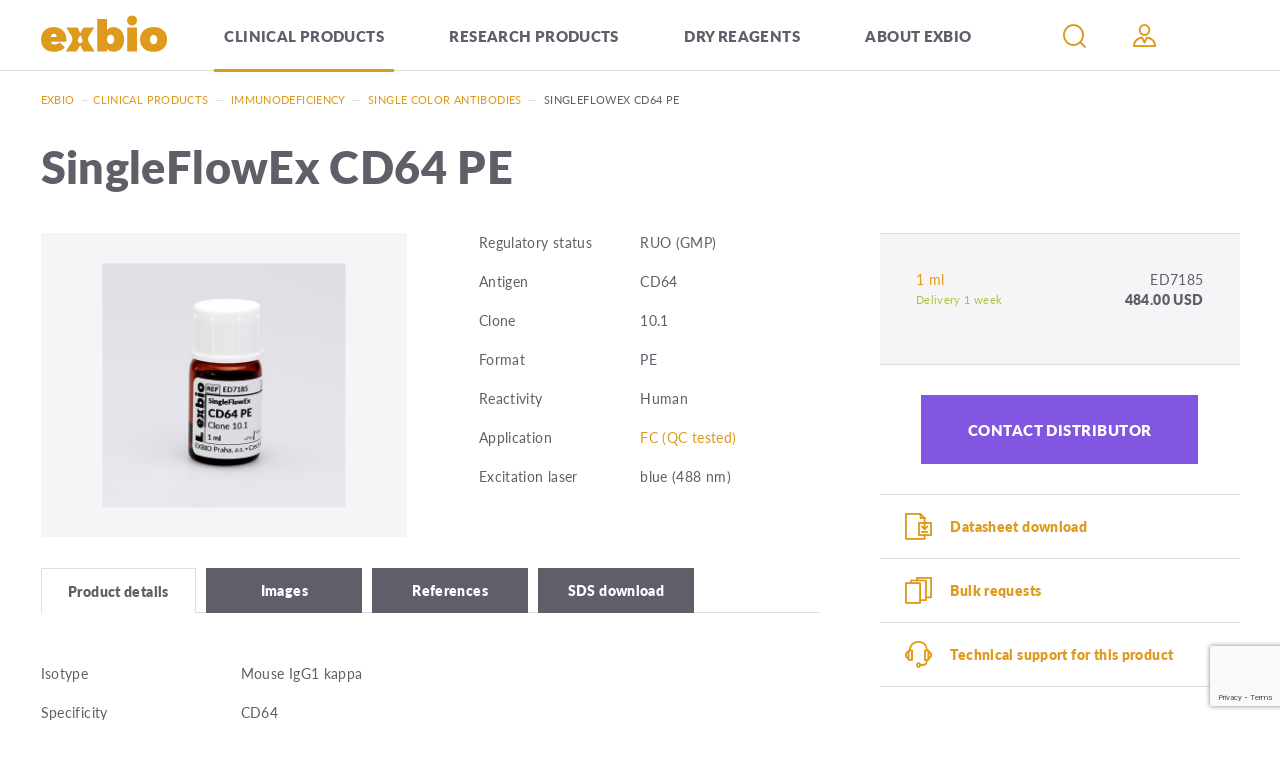

--- FILE ---
content_type: text/html; charset=utf-8
request_url: https://www.exbio.cz/clinical-products/immunodeficiency/single-color-antibodies/singleflowex-cd64-pe
body_size: 32987
content:
<!DOCTYPE html>
<html  class='no-js' lang="en">
<head id="head"><title>
	SingleFlowEx CD64 PE - EXBIO Antibodies
</title><meta charset="UTF-8" /> 
<script>
	var dataLayer = [];
</script>
<meta name="viewport" content="width=device-width, user-scalable=no, initial-scale=1.0, maximum-scale=1.0, minimum-scale=1.0">

<!-- Google Tag Manager -->
<script>(function(w,d,s,l,i){w[l]=w[l]||[];w[l].push({'gtm.start':
new Date().getTime(),event:'gtm.js'});var f=d.getElementsByTagName(s)[0],
j=d.createElement(s),dl=l!='dataLayer'?'&l='+l:'';j.async=true;j.src=
'https://www.googletagmanager.com/gtm.js?id='+i+dl;f.parentNode.insertBefore(j,f);
})(window,document,'script','dataLayer','GTM-PD4XSJK');</script>
<!-- End Google Tag Manager --> 
<link href="/Exbio/media/system/img/favicon.ico" type="image/x-icon" rel="shortcut icon"/>
<link href="/Exbio/media/system/img/favicon.ico" type="image/x-icon" rel="icon"/>
<script>app=function(){var n=[],t=function(n){for(var t=0;t<n.length;t++)n[t].call(this)};return{ready:function(t){n.push(t)},fireReady:function(){t(n)}}}();document.getElementsByTagName("html")[0].setAttribute("class",document.getElementsByTagName("html")[0].getAttribute("class").replace("no-js","js"));var webp=new Image;webp.onerror=function(){document.getElementsByTagName("html")[0].classList.add("no-webp")};webp.onload=function(){document.getElementsByTagName("html")[0].classList.add("webp")};webp.src="[data-uri]"</script>
<script type="text/javascript">
	//<![CDATA[
var pux= pux || {};
pux.rs = pux.rs || {};
pux.rs.ShoppingCart = pux.rs.ShoppingCart || {};
pux.rs.ShoppingCart.Preview = pux.rs.ShoppingCart.Preview || {};
pux.rs.ShoppingCart.Preview.ContinueToShoppingCart = "Continue to cart";
pux.rs.ShoppingCart.Preview.Title = "Shopping cart";
pux.rs.ShoppingCart.Preview.PriceLabel = "Cena";
pux.rs.ShoppingCart.AddToCart = "Add to Cart";
pux.rs.Validation = pux.rs.Validation || {};
pux.rs.Validation.Title = pux.rs.Validation.Title || {};
pux.rs.Validation.Title.ExbioVariant = "Select variant";
//]]>
</script><meta name="viewport" content="width=device-width, user-scalable=no, initial-scale=1.0, maximum-scale=1.0, minimum-scale=1.0">
<meta http-equiv="X-UA-Compatible" content="IE=edge">

<link rel="stylesheet" href="https://use.typekit.net/dor7bmb.css"><link href="/Exbio/media/system/app/app.css?v=778C4B91E422C60B2A64D76542206213" rel="stylesheet" type="text/css"/>
<meta property="og:title" content="SingleFlowEx CD64 PE">
<meta property="og:image" content="https://www.exbio.cz/getmetafile/f293c9ab-8e3e-4eb6-8824-8142e19ef0ac/ED7185_obal.aspx">
<meta property="og:image:width" content="600">
<meta property="og:image:height" content="600">
<meta property="og:url" content="https://exbio.cz/clinical-products/immunodeficiency/single-color-antibodies/singleflowex-cd64-pe">
<meta property="og:type" content="product">
</head>
<body class="LTR Chrome ENUS ContentBody" >
    
    <form method="post" action="/clinical-products/immunodeficiency/single-color-antibodies/singleflowex-cd64-pe" onsubmit="javascript:return WebForm_OnSubmit();" id="form">
<div class="aspNetHidden">
<input type="hidden" name="__CMSCsrfToken" id="__CMSCsrfToken" value="8SSF1zISa7Mo2sLqiORSu4RZgYrfnImwun6mbWRIf1LcpNDm1axnp6+3J32bCi7XWc0+pCq6NUnFXFQKAaJOhP3EtpF7n1RYLHKyeGiYi8o=" />
<input type="hidden" name="__EVENTTARGET" id="__EVENTTARGET" value="" />
<input type="hidden" name="__EVENTARGUMENT" id="__EVENTARGUMENT" value="" />

</div>

<script type="text/javascript">
//<![CDATA[
var theForm = document.forms['form'];
if (!theForm) {
    theForm = document.form;
}
function __doPostBack(eventTarget, eventArgument) {
    if (!theForm.onsubmit || (theForm.onsubmit() != false)) {
        theForm.__EVENTTARGET.value = eventTarget;
        theForm.__EVENTARGUMENT.value = eventArgument;
        theForm.submit();
    }
}
//]]>
</script>




<input type="hidden" name="lng" id="lng" value="en-US" />
<script src="/CMSPages/GetResource.ashx?scriptfile=%7e%2fCMSScripts%2fWebServiceCall.js" type="text/javascript"></script>
<script type="text/javascript">
	//<![CDATA[

function PM_Postback(param) { if (window.top.HideScreenLockWarningAndSync) { window.top.HideScreenLockWarningAndSync(1080); } if(window.CMSContentManager) { CMSContentManager.allowSubmit = true; }; __doPostBack('m$am',param); }
function PM_Callback(param, callback, ctx) { if (window.top.HideScreenLockWarningAndSync) { window.top.HideScreenLockWarningAndSync(1080); }if (window.CMSContentManager) { CMSContentManager.storeContentChangedStatus(); };WebForm_DoCallback('m$am',param,callback,ctx,null,true); }
//]]>
</script>



<script type="text/javascript">
	//<![CDATA[

var CMS = CMS || {};
CMS.Application = {
  "language": "en",
  "imagesUrl": "/CMSPages/GetResource.ashx?image=%5bImages.zip%5d%2f",
  "isDebuggingEnabled": false,
  "applicationUrl": "/",
  "isDialog": false,
  "isRTL": "false"
};

//]]>
</script>
<script type="text/javascript">
//<![CDATA[
function WebForm_OnSubmit() {
if (typeof(ValidatorOnSubmit) == "function" && ValidatorOnSubmit() == false) return false;
return true;
}
//]]>
</script>

<div class="aspNetHidden">

	<input type="hidden" name="__VIEWSTATEGENERATOR" id="__VIEWSTATEGENERATOR" value="A5343185" />
	<input type="hidden" name="__SCROLLPOSITIONX" id="__SCROLLPOSITIONX" value="0" />
	<input type="hidden" name="__SCROLLPOSITIONY" id="__SCROLLPOSITIONY" value="0" />
	<input type="hidden" name="__VIEWSTATEENCRYPTED" id="__VIEWSTATEENCRYPTED" value="" />
</div>
    
    <div id="ctxM">

</div>
    
<input autocomplete="new-passwor" id="random20" name="hidden" type="password" class="test-input" style="display:none;">
<!-- Google Tag Manager (noscript) -->
<noscript><iframe src="https://www.googletagmanager.com/ns.html?id=GTM-PD4XSJK"
height="0" width="0" style="display:none;visibility:hidden"></iframe></noscript>
<!-- End Google Tag Manager (noscript) -->


<input type="text" class="d-none">
<header>
  <div class="header-bg">
    <div class="pux-container">
      <div class="header">
        <a href="/" class="header-logo">
          <img src="/Exbio/media/system/img/header-logo.svg" onerror="this.onerror=null; this.src='/Exbio/media/system/img/header-logo.png'" alt="Exbio logo">
        </a>
        <div class="header-mobile-menu">  
          <nav class="header-menu">
            
<nav class="menu">
    
            <div class="menu-item">
                
                    <div class="open-submenu"></div>
                
                
                    <a href="https://www.exbio.cz/clinical-products" class="menu-item-inner active">
                        Clinical products
                    </a>
                
                
                
                    <div class="megamenu">
                        <div class="megamenu-inner columns-4">
                            
                                    <div class="megamenu-column-container ">
                                        <div class="megamenu-column">
                                            
                                                <div class="open-submenu"></div>
                                            
                                            <a href="https://www.exbio.cz/clinical-products/premium-antibodies-gmp" class="megamenu-column-title">Premium antibodies (GMP)</a>
                                            
                                            <div class="megamenu-column-links">
                                                
                                                        <div>
                                                            <a href="https://www.exbio.cz/clinical-products/premium-antibodies-gmp/intracellular-staining">Intracellular staining</a>
                                                        </div>
                                                    
                                                        <div>
                                                            <a href="https://www.exbio.cz/clinical-products/premium-antibodies-gmp/surface-staining">Surface staining</a>
                                                        </div>
                                                    
                                            </div>
                                        </div>
                                    </div>
                                
                                    <div class="megamenu-column-container ">
                                        <div class="megamenu-column">
                                            
                                                <div class="open-submenu"></div>
                                            
                                            <a href="https://www.exbio.cz/clinical-products/hematology" class="megamenu-column-title">Hematology</a>
                                            
                                            <div class="megamenu-column-links">
                                                
                                                        <div>
                                                            <a href="https://www.exbio.cz/clinical-products/hematology/kits">Kits</a>
                                                        </div>
                                                    
                                                        <div>
                                                            <a href="https://www.exbio.cz/clinical-products/hematology/lysing-solutions">Lysing solutions</a>
                                                        </div>
                                                    
                                                        <div>
                                                            <a href="https://www.exbio.cz/clinical-products/hematology/multicolor-cocktails">Multicolor cocktails</a>
                                                        </div>
                                                    
                                                        <div>
                                                            <a href="https://www.exbio.cz/clinical-products/hematology/single-color-antibodies">Single color antibodies</a>
                                                        </div>
                                                    
                                            </div>
                                        </div>
                                    </div>
                                
                                    <div class="megamenu-column-container ">
                                        <div class="megamenu-column">
                                            
                                                <div class="open-submenu"></div>
                                            
                                            <a href="https://www.exbio.cz/clinical-products/immunodeficiency" class="megamenu-column-title">Immunodeficiency</a>
                                            
                                            <div class="megamenu-column-links">
                                                
                                                        <div>
                                                            <a href="https://www.exbio.cz/clinical-products/immunodeficiency/kits">Kits</a>
                                                        </div>
                                                    
                                                        <div>
                                                            <a href="https://www.exbio.cz/clinical-products/immunodeficiency/lysing-solutions">Lysing solutions</a>
                                                        </div>
                                                    
                                                        <div>
                                                            <a href="https://www.exbio.cz/clinical-products/immunodeficiency/mitogens">Mitogens</a>
                                                        </div>
                                                    
                                                        <div>
                                                            <a href="https://www.exbio.cz/clinical-products/immunodeficiency/multicolor-cocktails">Multicolor cocktails</a>
                                                        </div>
                                                    
                                                        <div>
                                                            <a href="https://www.exbio.cz/clinical-products/immunodeficiency/single-color-antibodies">Single color antibodies</a>
                                                        </div>
                                                    
                                            </div>
                                        </div>
                                    </div>
                                
                                    <div class="megamenu-column-container ">
                                        <div class="megamenu-column">
                                            
                                                <div class="open-submenu"></div>
                                            
                                            <a href="https://www.exbio.cz/clinical-products/reproductive-immunology" class="megamenu-column-title">Reproductive immunology</a>
                                            
                                            <div class="megamenu-column-links">
                                                
                                                        <div>
                                                            <a href="https://www.exbio.cz/clinical-products/reproductive-immunology/kits">Kits</a>
                                                        </div>
                                                    
                                                        <div>
                                                            <a href="https://www.exbio.cz/clinical-products/reproductive-immunology/lysing-solutions">Lysing solutions</a>
                                                        </div>
                                                    
                                                        <div>
                                                            <a href="https://www.exbio.cz/clinical-products/reproductive-immunology/multicolor-cocktails">Multicolor cocktails</a>
                                                        </div>
                                                    
                                            </div>
                                        </div>
                                    </div>
                                
                                    <div class="megamenu-column-container ">
                                        <div class="megamenu-column">
                                            
                                            <a href="https://www.exbio.cz/clinical-products/new-products" class="megamenu-column-title">New products</a>
                                            
                                            <div class="megamenu-column-links">
                                                
                                            </div>
                                        </div>
                                    </div>
                                
                                    <div class="megamenu-column-container ">
                                        <div class="megamenu-column">
                                            
                                                <div class="open-submenu"></div>
                                            
                                            <a href="https://www.exbio.cz/clinical-products/allergy" class="megamenu-column-title">Allergy</a>
                                            
                                            <div class="megamenu-column-links">
                                                
                                                        <div>
                                                            <a href="https://www.exbio.cz/clinical-products/allergy/kits">Kits</a>
                                                        </div>
                                                    
                                                        <div>
                                                            <a href="https://www.exbio.cz/clinical-products/allergy/recombinant-allergens">Recombinant allergens</a>
                                                        </div>
                                                    
                                                        <div>
                                                            <a href="https://www.exbio.cz/clinical-products/allergy/allergen-extracts">Allergen extracts</a>
                                                        </div>
                                                    
                                                        <div>
                                                            <a href="https://www.exbio.cz/clinical-products/allergy/other-allergens">Other allergens</a>
                                                        </div>
                                                    
                                            </div>
                                        </div>
                                    </div>
                                
                        </div>
                    </div>
                
            </div>
        
            <div class="menu-item">
                
                    <div class="open-submenu"></div>
                
                
                    <a href="https://www.exbio.cz/research-product" class="menu-item-inner ">
                        Research products
                    </a>
                
                
                
                    <div class="megamenu">
                        <div class="megamenu-inner columns-4">
                            
                                    <div class="megamenu-column-container break-columns">
                                        <div class="megamenu-column">
                                            
                                                <div class="open-submenu"></div>
                                            
                                            <a href="https://www.exbio.cz/research-product/antibodies" class="megamenu-column-title">Antibodies</a>
                                            
                                            <div class="megamenu-column-links">
                                                
                                                        <div>
                                                            <a href="https://www.exbio.cz/research-product/antibodies/cd-and-related-antigens">CD and related antigens</a>
                                                        </div>
                                                    
                                                        <div>
                                                            <a href="https://www.exbio.cz/research-product/antibodies/blood-group-antigens">Blood group antigens</a>
                                                        </div>
                                                    
                                                        <div>
                                                            <a href="https://www.exbio.cz/research-product/antibodies/multicolor-cocktails">Multicolor cocktails</a>
                                                        </div>
                                                    
                                                        <div>
                                                            <a href="https://www.exbio.cz/research-product/antibodies/serum-plasma-and-secreted-proteins">Serum, plasma, and secreted proteins</a>
                                                        </div>
                                                    
                                                        <div>
                                                            <a href="https://www.exbio.cz/research-product/antibodies/cytoskeleton-and-ecm">Cytoskeleton and ECM</a>
                                                        </div>
                                                    
                                                        <div>
                                                            <a href="https://www.exbio.cz/research-product/antibodies/isotype-controls">Isotype controls</a>
                                                        </div>
                                                    
                                                        <div>
                                                            <a href="https://www.exbio.cz/research-product/antibodies/mhc-antigens">MHC antigens</a>
                                                        </div>
                                                    
                                                        <div>
                                                            <a href="https://www.exbio.cz/research-product/antibodies/nucleus">Nucleus</a>
                                                        </div>
                                                    
                                                        <div>
                                                            <a href="https://www.exbio.cz/research-product/antibodies/other-intracellular-antigens">Other intracellular antigens</a>
                                                        </div>
                                                    
                                                        <div>
                                                            <a href="https://www.exbio.cz/research-product/antibodies/small-organic-molecules">Small organic molecules</a>
                                                        </div>
                                                    
                                                        <div>
                                                            <a href="https://www.exbio.cz/research-product/antibodies/tags-and-labels">Tags and labels</a>
                                                        </div>
                                                    
                                                        <div>
                                                            <a href="https://www.exbio.cz/research-product/antibodies/viral-antigens">Microbiology and virology</a>
                                                        </div>
                                                    
                                            </div>
                                        </div>
                                    </div>
                                
                                    <div class="megamenu-column-container ">
                                        <div class="megamenu-column">
                                            
                                                <div class="open-submenu"></div>
                                            
                                            <a href="https://www.exbio.cz/research-product/accessory-reagents" class="megamenu-column-title">Accessory reagents</a>
                                            
                                            <div class="megamenu-column-links">
                                                
                                                        <div>
                                                            <a href="https://www.exbio.cz/research-product/accessory-reagents/annexin-v">Annexin V</a>
                                                        </div>
                                                    
                                                        <div>
                                                            <a href="https://www.exbio.cz/research-product/accessory-reagents/dna-binding-probes">DNA-binding probes</a>
                                                        </div>
                                                    
                                                        <div>
                                                            <a href="https://www.exbio.cz/research-product/accessory-reagents/lineage-cocktail">Lineage cocktail</a>
                                                        </div>
                                                    
                                                        <div>
                                                            <a href="https://www.exbio.cz/research-product/accessory-reagents/lysing-solutions">Lysing solutions</a>
                                                        </div>
                                                    
                                                        <div>
                                                            <a href="https://www.exbio.cz/research-product/accessory-reagents/recombinant-proteins">Recombinant proteins</a>
                                                        </div>
                                                    
                                                        <div>
                                                            <a href="https://www.exbio.cz/research-product/accessory-reagents/streptavidin">Streptavidin</a>
                                                        </div>
                                                    
                                            </div>
                                        </div>
                                    </div>
                                
                                    <div class="megamenu-column-container ">
                                        <div class="megamenu-column">
                                            
                                                <div class="open-submenu"></div>
                                            
                                            <a href="https://www.exbio.cz/research-product/recombinant-allergens" class="megamenu-column-title">Recombinant allergens</a>
                                            
                                            <div class="megamenu-column-links">
                                                
                                                        <div>
                                                            <a href="https://www.exbio.cz/research-product/recombinant-allergens/animal">Animal</a>
                                                        </div>
                                                    
                                                        <div>
                                                            <a href="https://www.exbio.cz/research-product/recombinant-allergens/food">Food</a>
                                                        </div>
                                                    
                                                        <div>
                                                            <a href="https://www.exbio.cz/research-product/recombinant-allergens/house-dust-mite">House Dust Mite</a>
                                                        </div>
                                                    
                                                        <div>
                                                            <a href="https://www.exbio.cz/research-product/recombinant-allergens/mold">Mold</a>
                                                        </div>
                                                    
                                                        <div>
                                                            <a href="https://www.exbio.cz/research-product/recombinant-allergens/pollen">Pollen</a>
                                                        </div>
                                                    
                                                        <div>
                                                            <a href="https://www.exbio.cz/research-product/recombinant-allergens/venom">Venom</a>
                                                        </div>
                                                    
                                            </div>
                                        </div>
                                    </div>
                                
                                    <div class="megamenu-column-container ">
                                        <div class="megamenu-column">
                                            
                                                <div class="open-submenu"></div>
                                            
                                            <a href="https://www.exbio.cz/research-product/kits" class="megamenu-column-title">Kits</a>
                                            
                                            <div class="megamenu-column-links">
                                                
                                            </div>
                                        </div>
                                    </div>
                                
                                    <div class="megamenu-column-container ">
                                        <div class="megamenu-column">
                                            
                                            <a href="https://www.exbio.cz/research-product/new-products" class="megamenu-column-title">New products</a>
                                            
                                            <div class="megamenu-column-links">
                                                
                                            </div>
                                        </div>
                                    </div>
                                
                        </div>
                    </div>
                
            </div>
        
            <div class="menu-item">
                
                    <div class="open-submenu"></div>
                
                
                    <a href="https://www.exbio.cz/dry-reagents" class="menu-item-inner ">
                        Dry Reagents
                    </a>
                
                
                
                    <div class="megamenu">
                        <div class="megamenu-inner columns-4">
                            
                        </div>
                    </div>
                
            </div>
        
            <div class="menu-item small-vertical-space">
                
                    <div class="open-submenu"></div>
                
                
                
                    <div class="menu-item-inner ">
                        About exbio
                    </div>
                
                
                    <div class="megamenu">
                        <div class="megamenu-inner columns-4">
                            
                                    <div class="megamenu-column-container ">
                                        <div class="megamenu-column">
                                            
                                            <a href="https://www.exbio.cz/about-exbio/company" class="megamenu-column-title">Company</a>
                                            
                                            <div class="megamenu-column-links">
                                                
                                            </div>
                                        </div>
                                    </div>
                                
                                    <div class="megamenu-column-container ">
                                        <div class="megamenu-column">
                                            
                                            <a href="https://www.exbio.cz/about-exbio/bulk" class="megamenu-column-title">OEM and Commercial Supplies</a>
                                            
                                            <div class="megamenu-column-links">
                                                
                                            </div>
                                        </div>
                                    </div>
                                
                                    <div class="megamenu-column-container ">
                                        <div class="megamenu-column">
                                            
                                            <a href="https://www.exbio.cz/about-exbio/events" class="megamenu-column-title">Events and Conferences</a>
                                            
                                            <div class="megamenu-column-links">
                                                
                                            </div>
                                        </div>
                                    </div>
                                
                                    <div class="megamenu-column-container ">
                                        <div class="megamenu-column">
                                            
                                            <a href="https://www.exbio.cz/about-exbio/blog" class="megamenu-column-title">Blog</a>
                                            
                                            <div class="megamenu-column-links">
                                                
                                            </div>
                                        </div>
                                    </div>
                                
                                    <div class="megamenu-column-container ">
                                        <div class="megamenu-column">
                                            
                                            <a href="https://www.exbio.cz/about-exbio/inquiries" class="megamenu-column-title">Inquiries</a>
                                            
                                            <div class="megamenu-column-links">
                                                
                                            </div>
                                        </div>
                                    </div>
                                
                                    <div class="megamenu-column-container ">
                                        <div class="megamenu-column">
                                            
                                            <a href="https://www.exbio.cz/about-exbio/technical-resources" class="megamenu-column-title">Technical resources</a>
                                            
                                            <div class="megamenu-column-links">
                                                
                                            </div>
                                        </div>
                                    </div>
                                
                                    <div class="megamenu-column-container ">
                                        <div class="megamenu-column">
                                            
                                            <a href="https://www.exbio.cz/about-exbio/international-distributors" class="megamenu-column-title">International distributors</a>
                                            
                                            <div class="megamenu-column-links">
                                                
                                            </div>
                                        </div>
                                    </div>
                                
                                    <div class="megamenu-column-container ">
                                        <div class="megamenu-column">
                                            
                                            <a href="https://www.exbio.cz/about-exbio/contact" class="megamenu-column-title">Contact</a>
                                            
                                            <div class="megamenu-column-links">
                                                
                                            </div>
                                        </div>
                                    </div>
                                
                                    <div class="megamenu-column-container ">
                                        <div class="megamenu-column">
                                            
                                            <a href="https://www.exbio.cz/about-exbio/jobs" class="megamenu-column-title">Jobs</a>
                                            
                                            <div class="megamenu-column-links">
                                                
                                            </div>
                                        </div>
                                    </div>
                                
                                    <div class="megamenu-column-container ">
                                        <div class="megamenu-column">
                                            
                                            <a href="https://www.exbio.cz/about-exbio/ivdr" class="megamenu-column-title">IVDR</a>
                                            
                                            <div class="megamenu-column-links">
                                                
                                            </div>
                                        </div>
                                    </div>
                                
                        </div>
                    </div>
                
            </div>
        
</nav>

          </nav>
        </div>
        <div class="header-right">
          <div class="header-search-container list-type">
<div class="search-close"></div>

<div class="header-search-box search-panel ">
    <div class="header-search-box-inner">
        <div class="header-search-box-inner-input">
            <input name="p$lt$ctl02$Pux_SearchBox$searchImput" type="text" id="p_lt_ctl02_Pux_SearchBox_searchImput" class="search-panel-input" placeholder="Search" />
        </div>
        <div class="header-search-box-inner-btn">
            <a id="p_lt_ctl02_Pux_SearchBox_searchBtn" class="search-panel-btn" href="/search"></a>
        </div>
    </div>
    
</div></div><div class="menu-icons">
  <div class="menu-icons-item btn-search-respo">
      <div class="search-link"></div>
  </div>
	<div class="menu-icons-item btn-search">
      <div class="btn-search-btn"></div>
      <input type="search" placeholder="Search" value="" id="fake-small-search" name="fake-small-search" autocomplete="nope">
	</div>
    <div class="menu-icons-item btn-user btn-open " data-open="logon-window">      
	</div>

</div><div class="header-window" id="logon-window">
<div class="header-window-close"></div><div id="p_lt_ctl02_Pux_LogonForm_pnlLogin" class="logon-container">
	
    <div id="p_lt_ctl02_Pux_LogonForm_updLogin">
		
            <div class="login-form login-form-container">
                
                <div class="login-form">
                    <div class="login-form-item">
                        <label id="p_lt_ctl02_Pux_LogonForm_lblLogin" class="label" for="txtLogin">E-mail<span class="required-mark">*</span>
                        </label>
                        <input name="p$lt$ctl02$Pux_LogonForm$txtLogin" type="text" id="p_lt_ctl02_Pux_LogonForm_txtLogin" data-ui="menu-login-email" />
                    </div>
                    <div class="login-form-item">
                        <label id="p_lt_ctl02_Pux_LogonForm_lblPassword" class="label" for="txtPassword">Password<span class="required-mark">*</span>
                        </label>
                        <input name="p$lt$ctl02$Pux_LogonForm$txtPassword" type="password" id="p_lt_ctl02_Pux_LogonForm_txtPassword" data-ui="menu-login-password" />
                    </div>
                    <div class="login-form-item">
                        <div class="login-form-item-option">
                            <div class="checkbox">
                                <span data-ui="menu-login-remember"><input id="p_lt_ctl02_Pux_LogonForm_chbRememberMe" type="checkbox" name="p$lt$ctl02$Pux_LogonForm$chbRememberMe" /><label for="p_lt_ctl02_Pux_LogonForm_chbRememberMe">Remember me</label></span>
                            </div>
                            <a class="show-forgotten" data-ui="menu-login-forgotten-password">Forgotten password</a>
                        </div>
                    </div>
                    <div class="login-form-item">
                        <a id="p_lt_ctl02_Pux_LogonForm_btnLogin" class="btn btn-primary" data-ui="menu-login-submit" href="javascript:WebForm_DoPostBackWithOptions(new WebForm_PostBackOptions(&quot;p$lt$ctl02$Pux_LogonForm$btnLogin&quot;, &quot;&quot;, true, &quot;&quot;, &quot;&quot;, false, true))">Log in</a>
                    </div>
                    <div class="login-form-item">
                        <a id="p_lt_ctl02_Pux_LogonForm_hplRegistration" class="btn btn-default" data-ui="menu-registration" href="/Ucet/Registrace">Register</a>
                    </div>
                </div>
            </div>
        
	</div>

    
    <div class="login-forgotten-password">
        <div id="p_lt_ctl02_Pux_LogonForm_updForgottenPassword">
		
                

                
                <div class="login-form">
                    <div class="login-form-item">
                        <label id="p_lt_ctl02_Pux_LogonForm_lblForgottenPasswordEmail" for="txtForgottenPasswordEmail">E-mail</label>
                        <input name="p$lt$ctl02$Pux_LogonForm$txtForgottenPasswordEmail" type="text" id="p_lt_ctl02_Pux_LogonForm_txtForgottenPasswordEmail" data-ui="menu-forgotten-email" />
                    </div>
                    <div class="login-form-item">
                        <a id="p_lt_ctl02_Pux_LogonForm_btnSendNewPassword" class="btn btn-default" data-ui="menu-forgotten-send" href="javascript:WebForm_DoPostBackWithOptions(new WebForm_PostBackOptions(&quot;p$lt$ctl02$Pux_LogonForm$btnSendNewPassword&quot;, &quot;&quot;, true, &quot;&quot;, &quot;&quot;, false, true))">Send request</a>
                    </div>
                </div>
                <div class="login-form-back">
                    <a class="hide-forgotten" data-ui="menu-forgotten-back">Log in</a>
                </div>
            
	</div>
    </div>

</div></div>
          <div class="mobile-header">
            <div class="mobile-header-menu">
              <div id="mobile-menu-btn">
                <span></span>
                <span></span>
                <span></span>
              </div>
            </div>
          </div>
        </div>
    </div>
  </div>
</div>
</header>  
<main>
  

<div class="pux-container header-fix">
    
<div class="breadcrumbs">
<a href="/">Exbio</a>
<span class="breadcrumbs-separator"> — </span><a href="/clinical-products" class="CMSBreadCrumbsLink">Clinical products</a> <span class="breadcrumbs-separator"> — </span> <a href="/clinical-products/immunodeficiency" class="CMSBreadCrumbsLink">Immunodeficiency</a> <span class="breadcrumbs-separator"> — </span> <a href="/clinical-products/immunodeficiency/single-color-antibodies" class="CMSBreadCrumbsLink">Single color antibodies</a> <span class="breadcrumbs-separator"> — </span> <span  class="CMSBreadCrumbsCurrentItem">SingleFlowEx CD64 PE</span>
</div><script type="application/ld+json">{
  "@context": "http://schema.org",
  "@type": "BreadcrumbList",
  "itemListElement": [
    {
      "@type": "ListItem",
      "position": 1,
      "item": {
        "@id": "https://exbio.cz/",
        "name": "Exbio",
        "image": ""
      }
    },
    {
      "@type": "ListItem",
      "position": 2,
      "item": {
        "@id": "https://exbio.cz/clinical-products",
        "name": "Clinical products",
        "image": ""
      }
    },
    {
      "@type": "ListItem",
      "position": 3,
      "item": {
        "@id": "https://exbio.cz/clinical-products/immunodeficiency",
        "name": "Immunodeficiency",
        "image": ""
      }
    },
    {
      "@type": "ListItem",
      "position": 4,
      "item": {
        "@id": "https://exbio.cz/clinical-products/immunodeficiency/single-color-antibodies",
        "name": "Single color antibodies",
        "image": ""
      }
    },
    {
      "@type": "ListItem",
      "position": 5,
      "item": {
        "@id": "https://exbio.cz/clinical-products/immunodeficiency/single-color-antibodies/singleflowex-cd64-pe",
        "name": "SingleFlowEx CD64 PE",
        "image": ""
      }
    }
  ]
}</script>



<div class="product-detail">
  <h1 class="w-100">SingleFlowEx CD64 PE</h1>
  <div class="product-detail-content mt-40">
    <div class="product-detail-content-image">
      <picture>
        <source media="(min-width: 800px)" srcset="/getmetafile/f293c9ab-8e3e-4eb6-8824-8142e19ef0ac/ED7185_obal.aspx?width=500">
          <source media="(min-width: 320px)" srcset="/getmetafile/f293c9ab-8e3e-4eb6-8824-8142e19ef0ac/ED7185_obal.aspx?width=800">
            <img src="/getmetafile/f293c9ab-8e3e-4eb6-8824-8142e19ef0ac/ED7185_obal.aspx?width=500" alt="SingleFlowEx CD64 PE" >
          </picture>
        </div>
        <div class="product-detail-content-text">
          
            <div class="product-row">
              <span class="product-row-title">Regulatory status</span>
              <div class="product-row-text">RUO (GMP)</div>
            </div> 
          
          
            <div class="product-row">
              <span class="product-row-title">Antigen</span>
              <div class="product-row-text">CD64</div>
            </div> 
          
          
            <div class="product-row">
              <span class="product-row-title">Clone</span>
              <div class="product-row-text">10.1</div>
            </div>
          
          
            <div class="product-row">
              <span class="product-row-title">Format</span>
              <div class="product-row-text">PE</div>
            </div>
          
          
            <div class="product-row">
              <span class="product-row-title">Reactivity</span>
              <div class="product-row-text">Human</div>
            </div>
          
          
            <div class="product-row">
              <span class="product-row-title">Application</span>
              <div class="product-row-text">
                <a href="/about-exbio/technical-resources/applications/application-descriptions" target="_blank" >
                  FC (QC tested)
                </a>
              </div>
            </div>
          
          
            <div class="product-row">
              <span class="product-row-title">Excitation laser</span>
              <div class="product-row-text">blue (488 nm)</div>
            </div>
          
        </div>  
        <div class="cart-small-devices">  
            
          
        <div class="cart-desktop">
            <div>
                <div class="add-to-cart">
                    <div class="add-to-cart-options" data-ui="product-detail-product-options">
                        <div class="add-to-cart-options-item">
                            <div class="add-to-cart-options-item-label">
                                <span class="label-form">Variant</span>
                            </div>
                            <div class="add-to-cart-options-item-value exbio-variant " data-name="Exbio-Variant" data-type="radio">
                                <span class="radio-list-vertical radio">
                                    
        <span class="available-option">
            <div class="cart-options-label">
                <div class="cart-options-name">1 ml</div>
                <div class="cart-options-code">ED7185</div>
                <div class="cart-options-stock in-stock">Delivery 1 week</div>
                <div class="cart-options-price">484.00 USD</div>
            </div>
        </span>
    

                                </span>
                            </div>
                        </div>
                    </div>
                    <div class="add-to-cart-line"></div>
                </div>
            </div>
        </div>
    

        <div class="cart-small-devices">
            <div>
                <div class="add-to-cart">
                    <div class="add-to-cart-options" data-ui="product-detail-product-options">
                        <div class="add-to-cart-options-item">
                            <div class="add-to-cart-options-item-label">
                                <span class="label-form">Variant</span>
                            </div>
                            <div class="add-to-cart-options-item-value exbio-variant " data-name="Exbio-Variant" data-type="radio">
                                <span class="radio-list-vertical radio">
                                    
        <span class="available-option">
            <div class="cart-options-label">
                <div class="cart-options-name">1 ml</div>
                <div class="cart-options-code">ED7185</div>
                <div class="cart-options-stock in-stock">Delivery 1 week</div>
                <div class="cart-options-price">484.00 USD</div>
            </div>
        </span>
    
                                </span>
                            </div>
                            <span class="add-to-cart-options-item-description"></span>
                        </div>
                    </div>
                    <div class="add-to-cart-line"></div>
                </div>
            </div>
        </div>
    


              <div class="product-distributors-link">
                <a href='/about-exbio/international-distributors?#USA'  class="btn btn-primary">Contact distributor</a>
              </div>
              
        </div>
        <div class="product-detail-content-card content-typography" id="content-cards">
          <div class="product-detail-content-card-btns">
            <div class="content-card-btn active" data-id="detail-1">Product details</div>
              															  
              
              <div class="content-card-btn" data-id="detail-4">Images</div>
              
              
              <div class="content-card-btn" data-id="detail-5">References</div>
              
            
            
              <div class="content-card-btn" data-id="detail-7">SDS download</div>
            
          </div>
          <div class="product-detail-content-card-list">
            
            <div class="content-card-content active" id="detail-1">
              
              
                <div class="product-row">
                  <span class="product-row-title">Isotype</span>
                  <div class="product-row-text">Mouse IgG1 kappa</div>
                </div>
              
              
                <div class="product-row">
                  <span class="product-row-title">Specificity</span>
                  <div class="product-row-text">CD64</div>
                </div>
              
              
              
                <div class="product-row">
                  <span class="product-row-title">Application</span>
                  <div class="product-row-text">
                    <a href="/about-exbio/technical-resources/applications/application-descriptions" target="_blank" >
                      FC (QC tested)
                    </a>
                  </div>
                </div>
              
              
              
                <div class="product-row">
                  <span class="product-row-title">Reactivity</span>
                  <div class="product-row-text">Human</div>
                </div>
              
              
              
              
                <div class="product-row">
                  <span class="product-row-title">Description</span>
                  <div class="product-row-text">SingleFlowEx is fluorochrome-labeled monoclonal antibody single reagent for use in laboratory-developed multicolor flow cytometry tests in order to examine human clinical samples.<br>

SingleFlowEx can be used in various multicolor combinations. Laboratory shall establish the SingleFlowEx performance characteristics in conjunction with other reagents in normal and pathological samples.</div>
                </div>
              
              
                <div class="product-row">
                  <span class="product-row-title">Contents</span>
                  <div class="product-row-text">1 vial of monoclonal antibody reagent.<br> The content (1 ml) is sufficient for min. 100 tests.</div>
                </div>
              
              
              
              
              
              
              
              
                <div class="product-row">
                  <span class="product-row-title">Concentration</span>
                  <div class="product-row-text">0.040 mg/ml</div>
                </div>
              
              
              
                <div class="product-row">
                  <span class="product-row-title">Formulation</span>
                  <div class="product-row-text">Stabilizing phosphate buffered saline (PBS), pH 7.4, 15 mM sodium azide</div>
                </div>
              
              
                <div class="product-row">
                  <span class="product-row-title">Storage and handling</span>
                  <div class="product-row-text">Store at 2-8°C. Protect from prolonged exposure to light. Do not freeze.</div>
                </div>
              
              
                <div class="product-row">
                  <span class="product-row-title d-none">Exbio licence note</span>
                  <div class="product-row-text small-content">The product is intended For Research Use Only. Diagnostic or therapeutic applications are strictly forbidden. Products shall not be used for resale or transfer to third parties either as a stand-alone product or as a manufacture component of another product without written consent of EXBIO Praha, a.s. <br> EXBIO Praha, a.s. will not be held responsible for patent infringement or any other violations of intellectual property rights that may occur with the use of the products. Orders for all products are accepted subject to the Term and Conditions available at www.exbio.cz. <br> EXBIO, EXBIO Logo, and all other trademarks are property of EXBIO Praha, a.s.</div>
                </div>
              
              
              
              
            </div>
            
             											
            
              
              <div class="content-card-content" id="detail-4">
                <div class="product-image-box">
                  
                      <div class="image-item">
                        
                        
                        <a class="image-item-pic" href="/getmetafile/f293c9ab-8e3e-4eb6-8824-8142e19ef0ac/ED7185_obal.aspx" data-fancybox="images" data-caption="">
                          <img src='/getmetafile/f293c9ab-8e3e-4eb6-8824-8142e19ef0ac/ED7185_obal.aspx?width=500' alt="ED7185_obal">
                        </a>
                        <div class="image-item-text">
                          
                        </div>
                      </div>
                    
                      <div class="image-item">
                        
                        
                        <a class="image-item-pic" href="/getattachment/5364be50-bbf1-43fc-af30-d1637907112c/ED7185_FC_Histogram.jpg.aspx" data-fancybox="images" data-caption="Example of separation of positive (red-filled) and negative (black-dashed) events using SingleFlowEx CD64 PE &lt;br&gt;
Clone: 10.1 &lt;br&gt;
Sample: EDTA-anticoagulated human peripheral blood, healthy donor&lt;br&gt;
Staining protocol: 10 μl reagent / 100 μl blood sample; Lyse and Wash &lt;br&gt;
Erythrocyte lysis: EXCELLYSE Easy (ED7066) &lt;br&gt;
Positive events: Monocytes &lt;br&gt;
Negative events: Lymphocytes">
                          <img src='/getattachment/5364be50-bbf1-43fc-af30-d1637907112c/ED7185_FC_Histogram.jpg.aspx?width=500' alt="ED7185_FC_Histogram">
                        </a>
                        <div class="image-item-text">
                          Example of separation of positive (red-filled) and negative (black-dashed) events using SingleFlowEx CD64 PE <br>
Clone: 10.1 <br>
Sample: EDTA-anticoagulated human peripheral blood, healthy donor<br>
Staining protocol: 10 μl reagent / 100 μl blood sample; Lyse and Wash <br>
Erythrocyte lysis: EXCELLYSE Easy (ED7066) <br>
Positive events: Monocytes <br>
Negative events: Lymphocytes
                        </div>
                      </div>
                    
                      <div class="image-item">
                        
                        
                        <a class="image-item-pic" href="/getattachment/9b3e0ab5-ee95-4ede-bbc2-8fb53b77f0b3/ED7185_FC_Profil-Znaceni.jpg.aspx" data-fancybox="images" data-caption="Example of surface staining pattern using SingleFlowEx CD64 PE &lt;br&gt;
Clone: 10.1 &lt;br&gt;
Sample: EDTA-anticoagulated human peripheral blood, healthy donor &lt;br&gt;
Staining protocol: 10 μl reagent / 100 μl blood sample; Lyse and Wash &lt;br&gt;
Erythrocyte lysis: EXCELLYSE Easy (ED7066)">
                          <img src='/getattachment/9b3e0ab5-ee95-4ede-bbc2-8fb53b77f0b3/ED7185_FC_Profil-Znaceni.jpg.aspx?width=500' alt="ED7185_FC_Profil Značen&#237;">
                        </a>
                        <div class="image-item-text">
                          Example of surface staining pattern using SingleFlowEx CD64 PE <br>
Clone: 10.1 <br>
Sample: EDTA-anticoagulated human peripheral blood, healthy donor <br>
Staining protocol: 10 μl reagent / 100 μl blood sample; Lyse and Wash <br>
Erythrocyte lysis: EXCELLYSE Easy (ED7066)
                        </div>
                      </div>
                    
                </div>
              </div>
              
              
              <div class="content-card-content" id="detail-5">
                
                  <h3 class="pt-40"> Product specific references:</h3>
                  <div class="product-refence-box">
                    
                        <div class="reference-item">
                          Use of this product has not been published.<br>
                           
                        </div>
                      
                  </div>
                
              </div>
              
            
              
            
              
              <div class="content-card-content" id="detail-7">
                
                    <ul class="product-download-item-list" style="display: block;">
                      <li>Further SDS language mutations available for download below. Please contact us with request for additional 
languages on info@exbio.cz</li>
                      
                          <li><a href="/getattachment/7a4aa0c8-5c2d-4d34-9b89-25cd75e28f91/MPAbNaN3_SDS_v1_AU.pdf.aspx" target="_blank">MPAbNaN3_SDS_v1_AU.pdf</a></li>
                        
                          <li><a href="/getattachment/5a9f633a-2ca8-4fdd-8fec-b016aea1bfea/MPAbNaN3_SDS_v1_GB.pdf.aspx" target="_blank">MPAbNaN3_SDS_v1_GB.pdf</a></li>
                        
                          <li><a href="/getattachment/4075cf08-be26-4b56-ad10-8c26756382e2/MPAbNaN3_SDS_v1_TR.pdf.aspx" target="_blank">MPAbNaN3_SDS_v1_TR.pdf</a></li>
                        
                          <li><a href="/getattachment/6d51e1fa-6e94-47ab-bd8d-cab82536b32f/MPAbNaN3_SDS_v6_AT.pdf.aspx" target="_blank">MPAbNaN3_SDS_v6_AT.pdf</a></li>
                        
                          <li><a href="/getattachment/a702a653-efbb-40ca-818c-8fb30b9efcc1/MPAbNaN3_SDS_v6_CH.pdf.aspx" target="_blank">MPAbNaN3_SDS_v6_CH.pdf</a></li>
                        
                          <li><a href="/getattachment/b04417a8-85f8-4625-9fa5-2acd64a14ac7/MPAbNaN3_SDS_v6_CS.pdf.aspx" target="_blank">MPAbNaN3_SDS_v6_CS.pdf</a></li>
                        
                          <li><a href="/getattachment/3ac59305-9b73-47f8-a909-20b296fd6608/MPAbNaN3_SDS_v6_EN.pdf.aspx" target="_blank">MPAbNaN3_SDS_v6_EN.pdf</a></li>
                        
                          <li><a href="/getattachment/dbbadf0f-3f23-46a4-9380-6c1c64881a01/MPAbNaN3_SDS_v6_ES.pdf.aspx" target="_blank">MPAbNaN3_SDS_v6_ES.pdf</a></li>
                        
                          <li><a href="/getattachment/664f4105-0b48-4d75-bd11-ce995958ff0d/MPAbNaN3_SDS_v6_FR.pdf.aspx" target="_blank">MPAbNaN3_SDS_v6_FR.pdf</a></li>
                        
                          <li><a href="/getattachment/4d5c98d6-f609-4251-bedb-1e18a735ffce/MPAbNaN3_SDS_v6_IT.pdf.aspx" target="_blank">MPAbNaN3_SDS_v6_IT.pdf</a></li>
                        
                          <li><a href="/getattachment/4d7697da-b319-431a-9905-636796ea3fb4/MPAbNaN3_SDS_v6_NO.pdf.aspx" target="_blank">MPAbNaN3_SDS_v6_NO.pdf</a></li>
                        
                          <li><a href="/getattachment/43b9a8b7-f5c0-4a7d-9d64-70e1ffc06584/MPAbNaN3_SDS_v6_PL.pdf.aspx" target="_blank">MPAbNaN3_SDS_v6_PL.pdf</a></li>
                        
                          <li><a href="/getattachment/3ae69c9e-6b5d-46fb-9980-2fd70f46fd22/MPAbNaN3_SDS_v6_PT.pdf.aspx" target="_blank">MPAbNaN3_SDS_v6_PT.pdf</a></li>
                        
                          <li><a href="/getattachment/67111481-621c-47fb-a3fe-a8906661945a/MPAbNaN3_SDS_v6_SE.pdf.aspx" target="_blank">MPAbNaN3_SDS_v6_SE.pdf</a></li>
                        
                          <li><a href="/getattachment/bc7c0705-bdc0-4234-b1b5-9f133e889d72/MPAbNaN3_SDS_v6_SK.pdf.aspx" target="_blank">MPAbNaN3_SDS_v6_SK.pdf</a></li>
                        
                          <li><a href="/getattachment/624bca4c-9ca4-493a-8138-c38899663454/MPAbNaN3_SDS_v6_SL.pdf.aspx" target="_blank">MPAbNaN3_SDS_v6_SL.pdf</a></li>
                        
                          <li><a href="/getattachment/586dfd94-658b-468c-b312-1ba54d1b120e/MPAbNaN3_SDS_v7_DE.pdf.aspx" target="_blank">MPAbNaN3_SDS_v7_DE.pdf</a></li>
                        
                    </ul>
                  
              </div>
              
          </div>
        </div>
      </div>
      <div class="product-detail-cart mt-40">
        <div class="cart-desktop">
            
          
        <div class="cart-desktop">
            <div>
                <div class="add-to-cart">
                    <div class="add-to-cart-options" data-ui="product-detail-product-options">
                        <div class="add-to-cart-options-item">
                            <div class="add-to-cart-options-item-label">
                                <span class="label-form">Variant</span>
                            </div>
                            <div class="add-to-cart-options-item-value exbio-variant " data-name="Exbio-Variant" data-type="radio">
                                <span class="radio-list-vertical radio">
                                    
        <span class="available-option">
            <div class="cart-options-label">
                <div class="cart-options-name">1 ml</div>
                <div class="cart-options-code">ED7185</div>
                <div class="cart-options-stock in-stock">Delivery 1 week</div>
                <div class="cart-options-price">484.00 USD</div>
            </div>
        </span>
    

                                </span>
                            </div>
                        </div>
                    </div>
                    <div class="add-to-cart-line"></div>
                </div>
            </div>
        </div>
    

        <div class="cart-small-devices">
            <div>
                <div class="add-to-cart">
                    <div class="add-to-cart-options" data-ui="product-detail-product-options">
                        <div class="add-to-cart-options-item">
                            <div class="add-to-cart-options-item-label">
                                <span class="label-form">Variant</span>
                            </div>
                            <div class="add-to-cart-options-item-value exbio-variant " data-name="Exbio-Variant" data-type="radio">
                                <span class="radio-list-vertical radio">
                                    
        <span class="available-option">
            <div class="cart-options-label">
                <div class="cart-options-name">1 ml</div>
                <div class="cart-options-code">ED7185</div>
                <div class="cart-options-stock in-stock">Delivery 1 week</div>
                <div class="cart-options-price">484.00 USD</div>
            </div>
        </span>
    
                                </span>
                            </div>
                            <span class="add-to-cart-options-item-description"></span>
                        </div>
                    </div>
                    <div class="add-to-cart-line"></div>
                </div>
            </div>
        </div>
    


              <div class="product-distributors-link">
                <a href='/about-exbio/international-distributors?#USA'  class="btn btn-primary">Contact distributor</a>
              </div>
              
        </div>
        <div class="product-download">
          
              
                <div class="product-download-item">
                  <a href="/getattachment/5cea68d6-30fa-4baa-a0a3-050f18695e97/ED7185_TDS2_V7-20240103-222907025.pdf.aspx" class="product-download-item-link icon-download" target="_blank">Datasheet download</a>
                </div>
              
                            
               
          
          <div class="product-download-item">
            <a href="/about-exbio/bulk-request" class="product-download-item-link icon-multiple" >Bulk requests</a>
          </div>
          <div class="product-download-item">
            <a href="/about-exbio/inquiries/technical-support" class="product-download-item-link icon-handset">Technical support for this product</a>
          </div>  
        </div>
      </div>
    </div>

</div>
</main>
<footer>
  <div class="newsletter-block-cont">
    <div class="pux-container">
      <div class="newsletter-block">
        <div class="newsletter-block-text">
          <h3>Join Our Newsletter. Sign up to stay in touch!



</h3>
        </div>
        <div class="newsletter-block-form">
          <div class="set-placeholder"><div id="p_lt_ctl05_NewsletterSubscriptionInvisibleRecaptcha_sys_pnlUpdate">
	<div id="p_lt_ctl05_NewsletterSubscriptionInvisibleRecaptcha_plcUp_pnlSubscription" class="Subscription" onkeypress="javascript:return WebForm_FireDefaultButton(event, &#39;p_lt_ctl05_NewsletterSubscriptionInvisibleRecaptcha_plcUp_btnSubmit&#39;)">
		
    
    
    <div class="NewsletterSubscription">
        <div class="form-horizontal FormPanel">
            
            
            
                <div class="form-group">
                    <div class="editing-form-label-cell">
                        <label for="p_lt_ctl05_NewsletterSubscriptionInvisibleRecaptcha_plcUp_txtEmail_txtEmailInput" id="p_lt_ctl05_NewsletterSubscriptionInvisibleRecaptcha_plcUp_lblEmail" class="control-label">Your e-mail</label>
                    </div>
                    <div class="editing-form-value-cell">
                        <input name="p$lt$ctl05$NewsletterSubscriptionInvisibleRecaptcha$plcUp$txtEmail$txtEmailInput" type="text" maxlength="254" id="p_lt_ctl05_NewsletterSubscriptionInvisibleRecaptcha_plcUp_txtEmail_txtEmailInput" class="form-control" />
<span id="p_lt_ctl05_NewsletterSubscriptionInvisibleRecaptcha_plcUp_txtEmail_revEmailValid" class="form-control-error" style="display:none;"></span>
                    </div>
                </div>
            
            
            <div class="g-invisible-recaptcha"></div><script> 
var pux = window.pux || {}; 
pux.recaptcha = pux.recaptcha || new Set(); 
function initRecaptcha() { 
   if(typeof(grecaptcha) != 'undefined' && grecaptcha.render) { 
       var recaptchaContainers = document.querySelectorAll('.FormPanel') 
       Array.prototype.forEach.call(recaptchaContainers, function(container) { 
          var recaptchaNode = container.querySelector('.g-invisible-recaptcha'); 
          if(recaptchaNode && !pux.recaptcha.has(recaptchaNode)) { 
            var submit = container.querySelector('input[type=submit]'); 
            var submited = false; 
            var responseCallback = function(response) { 
                submited = true; 
                submit.click(); 
            }.bind(this); 
            var response = grecaptcha.render(recaptchaNode, { 
              size: 'invisible', 
              sitekey: '6LeUKwEaAAAAAEwtxPRQo7YXNHBBpWtLNS084PvT', 
              callback: responseCallback 
             }); 
             submit.addEventListener('click', function(e) { 
                if (!submited) { 
                  e.preventDefault(); 
                  grecaptcha.execute(response); 
                } 
             }) 
             pux.recaptcha.add(recaptchaNode); 
          } 
       }) 
    } 
} 
initRecaptcha()</script> 
<span id="p_lt_ctl05_NewsletterSubscriptionInvisibleRecaptcha_plcUp_InvisibleReCaptcha_captcha"></span>
            
                <div class="form-group form-group-submit">
                    <input type="submit" name="p$lt$ctl05$NewsletterSubscriptionInvisibleRecaptcha$plcUp$btnSubmit" value="Sign up!" onclick="javascript:WebForm_DoPostBackWithOptions(new WebForm_PostBackOptions(&quot;p$lt$ctl05$NewsletterSubscriptionInvisibleRecaptcha$plcUp$btnSubmit&quot;, &quot;&quot;, true, &quot;&quot;, &quot;&quot;, false, false))" id="p_lt_ctl05_NewsletterSubscriptionInvisibleRecaptcha_plcUp_btnSubmit" class="SubscriptionButton btn btn-primary" />
                </div>
            
            
        </div>
    </div>

	</div>

</div><div class="newsletter-privacy-text"><font color="white">By subscribing you agree to the <a href="/privacy-policy" target="_blank">privacy policy</a>.</font></div>
</div>
        </div>
      </div>
    </div>
  </div>
  <div class="footer">
    <div class="pux-container">    
      <div class="row">
        <div class="col-sm-6 col-lg-3 footer-column-helper">
          <div class="footer-column"><h4>EXBIO Praha, a.s.</h4>
Nad Safinou II 341<br />
252 50 Vestec<br />
Czech Republic<br />
orders: <a class="contact-insert-email" href="mailto:orders%at%exbio.cz">orders%at%exbio.cz</a><br />
price quotations: <a class="contact-insert-email" href="mailto:orders%at%exbio.cz">info%at%exbio.cz</a><br />
technical support: <a class="contact-insert-email" href="mailto:orders%at%exbio.cz">technical%at%exbio.cz</a><br />
<a href="http://www.exbio.cz">www.exbio.cz</a>



</div>
        </div>
        <div class="col-sm-6 col-lg-3 footer-column-helper">
          <div class="footer-column"><h4>Products</h4>
<a href="/clinical-products">Clinical&nbsp;products</a><br />
<a href="/research-product">Research products</a><br />
<a href="/custom-products-1">Custom products</a><br />
<a href="/custom-products-1/bulk">OEM and Commercial Supply</a><br />
<a href="/about-exbio/international-distributors">Distributors</a><br />
<a href="/about-exbio/technical-resources/application-notes">License notes</a><br />
<a href="/about-exbio/technical-resources/application-notes-1">Regulatory notes</a>



</div>
        </div>
        <div class="col-sm-6 col-lg-3 footer-column-helper">
          <div class="footer-column"><h4>Get help</h4>
<a href="/about-exbio/inquiries_1">Inquiries</a><br />
<a href="/about-exbio/technical-resources">Technical resources</a>



</div>
        </div>
        <div class="col-sm-6 col-lg-3 footer-column-helper">
          <div class="footer-column"><h4>About EXBIO</h4>
<a href="/about-exbio/company">Company</a><br />
<a href="/about-exbio/blog">Blog</a><br />
<a href="/about-exbio/events">Events</a><br />
<a href="/about-exbio/jobs">Jobs</a><br />
<a href="/about-exbio/technical-resources/assertively-aggregate">Terms and conditions</a><br />
<a href="/about-exbio/technical-resources/appropriately-reinvent-real-time">Privacy policy</a><br />
<br />
<a href="https://www.linkedin.com/company/exbio" target="_blank"><img alt="EXBIO on Linkedin" src="/Exbio/media/Content/linkedin-full.png" title="EXBIO on Linkedin" /></a> <a href="https://www.facebook.com/EXBIO-Praha-238493117518736/" target="_blank"><img alt="EXBIO on Facebook" src="/Exbio/media/Content/fb_icon.png" title="EXBIO on Facebook" /></a><a href="https://x.com/@exbio_praha" target="_blank"><img alt="EXBIO on Twitter" src="/Exbio/media/Content/tw_icon.png" style="width: 33px; height: 38px;" /></a>



</div>
        </div>
      </div>
    </div> 
  </div> 
  <div class="footer-bar-cont link-bold">
    <div class="pux-container">
      <div class="footer-bar">
        <div class="footer-bar-left">
          <img alt="EXBIO_logo-txt_web-footer_m.png" src="/getattachment/EXBIO_logo-txt_web-footer-1.png.aspx?lang=en-US" title="EXBIO_logo-txt_web-footer_m.png" /><a href="/getattachment/EXBIO_logo-txt_web-footer-1-1.svg.aspx">&nbsp;</a>




        </div>
        <div class="footer-bar-right">
          <p style="text-align: right;">&copy; 2019 EXBIO Praha, a.s. All rights reserved.&nbsp;</p>

<p style="text-align: right;">&nbsp;</p>

<p style="text-align: right;"><a href="https://www.puxdesign.cz/cz/" title="Webdesign Brno">Webdesign</a> by PUXdesign.</p>





        </div>
      </div>
    </div>
  </div>
</footer>  


<!-- Modal -->
<div id="shopping-cart-modal" class="modal fade">
    <div class="modal-dialog cart-modal" role="document">
        <div class="modal-content">
            <div class="modal-header">
                <a href="/e-shop/checkout/shopping-cart" class="btn btn-primary">Continue to checkout</a>
                <button type="button" class="close" data-dismiss="modal" aria-label="Close">
                    <span aria-hidden="true">&times;</span>
                </button>
            </div>
            <div class="modal-body">
                <h5 class="modal-title">
                    
                </h5>
                <!-- Modal Content -->
                <div id="modal-content" class="modal-body-content">

                </div>
                <!--End of Modal Content -->
            </div>
        </div>
    </div>
</div>
<!-- End of Modal -->

<script>
    var pux = pux || {};
    pux.rs = pux.rs || {};
    pux.rs.addedToCartModal = {};
    pux.rs.addedToCartModal.productName = 'Pux.Ecommerce.CartInserter.Modal.ProductNameLabel';
    pux.rs.addedToCartModal.price = 'Price';
    pux.rs.addedToCartModal.count = 'Added items:';
    pux.rs.addedToCartModal.continueToShoppingCart = 'Continue to shopping cart';
    pux.rs.addedToCartModal.continueShopping = 'Continue choosing products';
    pux.rs.addedToCartModal.title = 'The product has been added to the basket.';
</script>
<div id="p_lt_ctl12_ExbioAddToCartModalComponent_userControlElem_ctl00">
	
        <div class="modal fade" id="addToCartModal" tabindex="-1" role="dialog" aria-labelledby="addToCartModal" aria-hidden="true">
            <div class="modal-dialog cart-modal add-to-cart-modal" role="document">
                <div class="modal-content">
                    <div class="modal-body">
                        <div class="cart-modal-close" data-dismiss="modal" aria-label="Close">
                            <span>Zavřít</span>
                        </div>
                        <div id="p_lt_ctl12_ExbioAddToCartModalComponent_userControlElem_ctl03_upnlAjax">
		
        
    
	</div>

                    </div>
                </div>
            </div>
        </div>
        <input name="p$lt$ctl12$ExbioAddToCartModalComponent$userControlElem$txtTaxCoeficient" type="text" id="p_lt_ctl12_ExbioAddToCartModalComponent_userControlElem_txtTaxCoeficient" class="add-to-cart-modal-component-taxCoeficient hide" />
        <input name="p$lt$ctl12$ExbioAddToCartModalComponent$userControlElem$txtNodeID" type="text" id="p_lt_ctl12_ExbioAddToCartModalComponent_userControlElem_txtNodeID" class="add-to-cart-modal-component-nodeID hide" />
        <input name="p$lt$ctl12$ExbioAddToCartModalComponent$userControlElem$txtSKUBasePrice" type="text" id="p_lt_ctl12_ExbioAddToCartModalComponent_userControlElem_txtSKUBasePrice" class="add-to-cart-modal-component-base-price hide" />
        <input type="submit" name="p$lt$ctl12$ExbioAddToCartModalComponent$userControlElem$ctl02" value="" onclick="javascript:WebForm_DoPostBackWithOptions(new WebForm_PostBackOptions(&quot;p$lt$ctl12$ExbioAddToCartModalComponent$userControlElem$ctl02&quot;, &quot;&quot;, true, &quot;&quot;, &quot;&quot;, false, false))" class="add-to-cart-modal-component-btn hide" data-ajax-context="update-add-to-cart-modal" />
    
</div>
<script type="application/ld+json">{
  "@context": "http://schema.org",
  "@type": "Organization",
  "name": "EXBIO Praha, a.s",
  "url": "https://www.exbio.cz/",
  "logo": "https://www.exbio.cz/Exbio/media/system/img/header-logo.svg",
  "email": "info@exbio.cz",
  "telephone": "+420 261 090 666"
}</script>
<script src="/Exbio/media/system/js/jquery.min.js"></script>
<script src="/Exbio/media/system/js/tether.js"></script>
<script src="/Exbio/media/system/js/popper.js"></script>
<script src="/Exbio/media/system/js/bootstrap.js"></script>
<script src="/Exbio/media/system/js/jquery.fancybox.js"></script>
<script src="/Exbio/media/system/js/jquery.selectric.js"></script>
<script src="/Exbio/media/system/js/slick.js"></script>
<script src="/Exbio/media/system/js/sly.js"></script>
<script src="/Exbio/media/system/js/pux-ajax.js"></script>
<script src="/Exbio/media/system/js/pux-async-ecommerce.js"></script>
<script src="/Exbio/media/system/js/pux-components-infiniterepeater.js"></script>
<script src="/Exbio/media/system/js/pux-device.js"></script>
<script src="/Exbio/media/system/js/pux-helpers-cookie.js"></script>
<script src="/Exbio/media/system/js/pux-helpers-change-url.js"></script>
<script src="/Exbio/media/system/js/pux-helpers-url.js"></script>
<script src="/Exbio/media/system/js/pux-helpers-string.js"></script>
<script src="/Exbio/media/system/js/pux-cart.js"></script>
<script src="/Exbio/media/system/js/compiled.js"></script>
<script src="/Exbio/media/system/js/pux-account.js"></script>
<script src="/Exbio/media/system/js/pux-map-v2.js"></script>
<script src="/Exbio/media/system/js/pux-video.js"></script>
<script src="/Exbio/media/system/js/pux-async-search.js"></script>
<script src="/Exbio/media/system/js/exbio-plugins.js"></script>
<script src="/Exbio/media/system/js/exbio-design.js"></script>
<script src="/Exbio/media/system/js/exbio-ui.js"></script>
<script src="/Exbio/media/system/js/exbio-filter.js"></script>
<script src="/Exbio/media/system/js/exbio-main.js"></script>


<div class="is-md"></div>
<div class="is-xxl"></div>

    <script src="/Env/env-F076398D2E3D31EA592566546A014C94.js" type="text/javascript"></script><script type="text/javascript">
//<![CDATA[
Sys.WebForms.PageRequestManager._initialize('manScript', 'form', ['tp$lt$ctl02$Pux_LogonForm$updLogin','','tp$lt$ctl02$Pux_LogonForm$updForgottenPassword','','tp$lt$ctl05$NewsletterSubscriptionInvisibleRecaptcha$sys_pnlUpdate','','tp$lt$ctl12$ExbioAddToCartModalComponent$userControlElem$ctl00','','tctxM','','tp$lt$ctl12$ExbioAddToCartModalComponent$userControlElem$ctl03$upnlAjax',''], ['p$lt$ctl05$NewsletterSubscriptionInvisibleRecaptcha',''], [], 90, '');
//]]>
</script>

    
<script type="text/javascript">
//<![CDATA[
var Page_Validators =  new Array(document.getElementById("p_lt_ctl05_NewsletterSubscriptionInvisibleRecaptcha_plcUp_txtEmail_revEmailValid"));
//]]>
</script>

<script type="text/javascript">
//<![CDATA[
var p_lt_ctl05_NewsletterSubscriptionInvisibleRecaptcha_plcUp_txtEmail_revEmailValid = document.all ? document.all["p_lt_ctl05_NewsletterSubscriptionInvisibleRecaptcha_plcUp_txtEmail_revEmailValid"] : document.getElementById("p_lt_ctl05_NewsletterSubscriptionInvisibleRecaptcha_plcUp_txtEmail_revEmailValid");
p_lt_ctl05_NewsletterSubscriptionInvisibleRecaptcha_plcUp_txtEmail_revEmailValid.controltovalidate = "p_lt_ctl05_NewsletterSubscriptionInvisibleRecaptcha_plcUp_txtEmail_txtEmailInput";
p_lt_ctl05_NewsletterSubscriptionInvisibleRecaptcha_plcUp_txtEmail_revEmailValid.display = "Dynamic";
p_lt_ctl05_NewsletterSubscriptionInvisibleRecaptcha_plcUp_txtEmail_revEmailValid.enabled = "False";
p_lt_ctl05_NewsletterSubscriptionInvisibleRecaptcha_plcUp_txtEmail_revEmailValid.evaluationfunction = "RegularExpressionValidatorEvaluateIsValid";
//]]>
</script>


<script type="text/javascript">
//<![CDATA[
$.getScript("https://www.google.com/recaptcha/api.js?onload=initRecaptcha&render=explicit", function () {});//]]>
</script>

<script type="text/javascript">
	//<![CDATA[
WebServiceCall('/cmsapi/webanalytics', 'LogHit', '{"NodeAliasPath":"/Clinical-products/Immunodeficiency/Single-color-antibodies/SingleFlowEx-CD64-PE","DocumentCultureCode":"en-us","UrlReferrer":""}')
//]]>
</script>
<script type="text/javascript">
//<![CDATA[

var callBackFrameUrl='/WebResource.axd?d=beToSAE3vdsL1QUQUxjWdSDqfu22N3cHHfvxxKGf7MSYUFNR9LYwgfgmXXXJzdto42KTdqBPAK-dwvnBpiDmig2&t=638246409643328042';
WebForm_InitCallback();
var Page_ValidationActive = false;
if (typeof(ValidatorOnLoad) == "function") {
    ValidatorOnLoad();
}

function ValidatorOnSubmit() {
    if (Page_ValidationActive) {
        return ValidatorCommonOnSubmit();
    }
    else {
        return true;
    }
}
        //]]>
</script>
<script>
app.fireReady();
</script>
<script type="text/javascript">
//<![CDATA[

theForm.oldSubmit = theForm.submit;
theForm.submit = WebForm_SaveScrollPositionSubmit;

theForm.oldOnSubmit = theForm.onsubmit;
theForm.onsubmit = WebForm_SaveScrollPositionOnSubmit;

document.getElementById('p_lt_ctl05_NewsletterSubscriptionInvisibleRecaptcha_plcUp_txtEmail_revEmailValid').dispose = function() {
    Array.remove(Page_Validators, document.getElementById('p_lt_ctl05_NewsletterSubscriptionInvisibleRecaptcha_plcUp_txtEmail_revEmailValid'));
}
//]]>
</script>
  <input type="hidden" name="__VIEWSTATE" id="__VIEWSTATE" value="C5nBdLR8YsGv/yhAjQ2WnEYYTyHRBv3BRmR6pUZ678IBwFWtPaS/+q/fErSjcMLfJh2oPs5wzm3wCU+Z+RYLUUBhuMvsHhEsCcuNZDy3s+iG+HKsx0h5fBeoNxyHXUt+RlIJ7sYuLfhISNqqD+Ah3Q5V4dGTYWQ65RdCqdIJvjCW+/UL/SmDue4uaqWJ9CNOYxjm5+tLa5yM0Msc1z6XfpQlr82AjFlD3C5Vbj6/6iobVRXlNPKgKuWEXn7m4jWNoCZxNl3C7IQK86pf2+7E4Y76FLMct3KyUQPA9V7PTHAS9+k+3j27zmH95/pWGrb9vB6U3MUrk9DWgncEBlodF8jrzK9hbMAtAMaT0pvdQ3SFsU6KugZgPF5alMHQ+zM5Ef6+jOX1DlMjT96G1uSG/m1B4wy9dyXA6AyYsp1Y6U9BsKr3b2lZdXcRunCZXjhzhYvG/F4mpNybcYV6wh86V+k6ZT0bSEg5n6MW98dy/oyS1RNfhiZQQhOyRI3KO2WZlsCXE+oFj6tl88KCZOjKvuGv28rgkUmWc8a7XhP5SC93qdVfPFuMiMBve2DFU/90sAVEVPl25bKNLwOeKuY1rm4fDAo9Pdv1938J2xQJLtmmwLEPRqpzZD/vFv2uUGU5DtaQKdnK7wW1fK47ByKb/1a0D1U2FlA2Nyah4hrs3ImUhPzULeItwlQi5G9tYVpoGwP1ZSw8aTTIT/AnAtr2HEogsFWg4w84aNaE1OjgHrCWBuNbIhjNCdhFavM9PUogmUFwJSN09fJ8ArBpXWBGfv1qVNreo/SaUwhHA+ZR6UKmzjDpU0b9yi5J5w3mazUV/[base64]/YvbD7acByGPkX6wLVNbeWwajOac1WGrFlVRGcdkngs3jfkTFnpm0j1kfqVPV0d7xzmzNqhp0BQLfsBvEajzRqLmKtn/HAUkKA1pZBS1JXkgBw3rbM01AQbcV9U6r/L8SiL2RPKUbtjZdiYimuCMwwI95PH02xTgT2waVWF96v+pZqlYmjKaXB5Xn0pj3NRkGKNl6DEvtYp8ht6ltWuynW1VnGFcAE8BSXrippIhYHfbIjyDu8P1IdELLQhpN7CO2pa7pRbM94xjr8X6BpWj9/wLwfSXKO2v6XzH0at/Q2SZj0kOkpK91U97G1xaHG810Ov9jkK+tJiTD6H55nUzMjnilexaZJN736cWTKDo6MOjiJMK9wyGwO3rsV0xiZ0LfiD2hmzuunSrATUxk5f2qZac2Vn7KJxxiXaRcrSLCyLTPSvFpurwAzbFplLKTjEsBNa0y3AO5C6Xf/UmBPptggmHlYfjctG3Tfaz9DjiAsDssmnFAx9Tq2cTjb+9EF51qQLH6GBJFstecGucb5Cl7HNx1KX27jWhhmVwxqRICjqJTuwnlOw+TaQLSLWev/1y1v/PdMgki1eD8Z0uIA3pmNxnQBf09yG21LVQ7YNYi3R3BC2rU/EV72qn8zxEEnZuJtNO7KLsZPIqNQtmDvg9/7KSVXqEPZpDerfF5tim5ffgClohOKV8HvKiG2ZtQuffx+VhSIHDzmSg3w7beDSlNUqLdnAavZ0wtDpox7KcaF6eb0zYDP6FgNG7rPBZWo/8To7weO6uJvEpIOqYx4FhiZjBRkW3W3QeIU+D7etShyY+ielxqT7XPfij9V1veObSLuGZOJNf/YDYOC588D5wCmo4m22lP4rE5wTe7JWyIDs1g9d0bZ/FfTOs2bhAT8H1JIU7Qo2EPdq78q0pBLD1ifXX46CHsM4KN/dJ0H64otQSIhpv+sgwHOnczouUtF9Cbh5t+8tBm2GB2+Pr/22cLpfInP0Wxv3Zvr19w66NLGVd3Lq3JHYbEz+AYCtoXG8hEahQbgqA/4OJJ2GWdAiCVwx4dVD2ug/koVxLkulkM20+ywnj+2sWRK2yZPI6HcglrtF5X7Jh3tIS3t+JWFd/ZD6flysSqhlGGS+ZvuNNLgX5YmzKO8o+BIYEd7v5Ej2s1qMQUCnL0lqJbidNT5rPQH4US+JfY4SGiRZkO6NJm2/yOWYlOK5zUBWj1HuNZvxrar2SE3Hu2MFs6tbBpCFJIRvSCUDSghAM2T4EXs0PWqNhCwzFgLJPvBzlkgls84orCBXv+bFvDVbQDfOeUVBsfH/0WtZig6n99RlLYrZvevoDzjquSSMbsiiZ9zPicLROIJnFNC1cposqVBemoKneDA8Gpcm1Zc5G48msJZu3b9iIw2wj8g8SoKmQ/UkW8DSP1LcwTmJx5mh7l4rY++to71vAybznhiseUMmTN6MXhfatsEySN4lXvjgdOj7UW6n7Do3L14oF1+977mOwbggVOnwjbesohiT+n3aej4n0JgmookjgiHgfSGXR+BbONOOIhAaCVcH69AuQH/MJJJQqKDxV8IHc2KEaNSd195UKCEhSDyNF1qAmDwC+rFNDl/xRCXciPjQESkQh1LyHpcvgd+S9BhavOA5y/Rpap/X2dVlTknL3Jhja+zy2JnrZy/tqGv1I17Z4vCsH42G88heaxlBRBywEiU840OjZc0pTCRcQu5jXMDQPPAj3ZrxCHtYNWj0qElfuvsseRllFi5Qv+fo4nqE2KQ/6X6CqWNcvTYMQ2uwn1MDD+GqjBQ/y5qAnWmyq8zv6qzzXYMyRYCuvLf3j9YbB9KbmUqImEZC8fg4LNUyYGKptpxg2NwZw+cx1v8yPx07eesqnT9QvFgNs3cLv0Zt2tfKmcwElZPqOpKH8JlbVHQkExJnpGlQwuZQEB7tGErlBbV//4glh0rPIEqUbaG+0pjhFvq0jIhUmwnCU5Msm/tfvNeVMWMJccZVHt7+vfF1BwSEkyRe2J4DqzKghpGU1FuL/6G9dL6Q8NNjWmKYvSDhx1vhrtRsmmzlQINj8n/vgMYo83cGTk9IgtP0MhUNivDQ4LqgBXZNBScxoohTo+OLiCXHajP8ZAatqXV7QIXt8nnrAdpRv5Nu3o0oguwDhWS/9T68yCYUcafsLJcL6bvL2CBGJJGk0kv8RTksIgM/jFuhKwv27ur+OSEhkTm/cvUrGiDH0m+dDNg2PfLWdX/WR4CvVd3Pl49KSG4UQnlSwYpQ59ppE6CQXBiaBtx3ftpVOzfYgu6k0SawTe9HWHXp8QJscPZXI1+PZBYovv1tfOYCkSHa7m0+CEo8y6qe759cfZN2ysFrEJOcEr8L8hH9NfTHBgrWG8M85UiwV29xwe225fIm3HxLffXokVrnm3l+rjXUJAmr6sioa/d2n504mphTyVON8YrhklbQ6dAnWxZvIxnuI+ylyqmQz6dYzr1Nxj8DYLDOH2nVTfwfNQ2Cns/jiIQV2qRrTqQ3Q7Auycej3uLeZuVbKPF8HyI2X6jdSI0yni/peOfNnm05lYXzbSElIWZytq/rEJWHQ2HmFpVm9Pg2C86x/[base64]/n/zdZL3sP4InIiA1ImsnC9lJ9c3evx9iCrf/bzELwt+Gvgh2w8ZlJp/346GZnvhl0r3ZdkBfiexFLxhIcu3KQednrWFawFNGFMSEm1c7k0QMU9RcQITSN0Qr2TUoNiKTqdhiOAfW3wbuVEva2z1D2+Jp71FkLT6wquP/ZttDdai7QTgVfCmTHVJfrGFQ9gAmhICZGNNT3Fh4rnKl0xzNSAVR8ayGx/WdilwLRAqTyLG1+aku9C8ZaRy5du4MoXCVIJ760ShKO/zp64ZOMGNelClBUZ6DoqNJqwoTH4TO4BV0cd/LubfUh7sOExly6vm/EQBliOkMNLFs9PILEQx9PULFdm0E1FxUr4lPPUSwEfgH7SiH9Zl40Lyl7ZA6XRN9vG5eZF/1kr5vA3a9TdhhNEw1tcqnVDbkrGOE+S+HRLZ7jxAK02BAOvjLZ4Dn/88Qwp/X1Zn4dy6w2PWQlRQPJ4l0hiUsnflF8Fhi6PWM9oavIE/ra+93FVBVB+1MhL1OiuhOR50YYq2KWue+PIDsbVlg+WfkeeD2bNXZ3U/UvAopxtNcIY+s02NHD/FalZE8TYiXJet5xMMb4UgDF39F+eqzhynbyS/e4B/4SSY3Ij3b8KtZK4JXPQZ729ECYx9Ak24aPmYcokYUdjPJYVm5xgdNSn1H78LefnoS4TlUcIKfLkMbiK9Cp96ohBHlEBlcC7pfsWFPoYt959VyhpEpfWYHOiYqyYGHtijJG5nwqUp3W9fJnd2R6jdNQXwTPiO3T2rkF+kuolJY6jPr/J9WAVAxxSxYn6HAca6KhtAgskldqxweABR9yth1XisXqq58P/pcmfCiC24gFeH9QiJJpqtzEreiAa4ujAox+aN+LNzZXwXO+IaN/on0uBE0JhYzJ+zqIABqVNZxJzzhUJxEh7+zOCLSMQ+5V0UHIMnH+bKV4PQVdX9HflR1iru1tnckLNxc32HE4t2R4cb29//Wj+QVXDW7S1Cz10uJnSp9n9ION/60dKUne6Cy2W+WboRGCPSdyhSMgILbROD7UGHsnCiIAyUKJRnacyExgtBCdFR/ZmnIIR34sU6xxTYtPcNsuy9TXdZ6jVCLPVid3BGpmgYn1kC3+8TT0v/Gjb+J+rtzgCuplXn8QHRkCZdeK2UB3kAoL9tNX6cPc3aDf+j6IONKcZ3E/kSuBAuISjVDjFcpCIzpUnsgUEpj+0ApJ/TNUC6Ss1tJ80raR+AEXt7lEEQcmLr5eaAlLc1qUs/45m+o3ZJStt3eEMIRSfyhOmCNc0bhNC0OVIWsmnrWZPguUUBN/wsXabPcmwCmlyj1rHrY+5BbmEAStxgxTtk/GOGScIyg3xWDMX7NS3/3hgvb+2o/0L7I746mcdRDilNvW8X6ixe4RLBSJE14Y020HBx44D6s/dhVPIq7RxVnmNcDoV5I4MR/iPAWA1bCncN2E2zGE4p98MR3zrhExopENvPGGIcikTIst6KPaI1JN8mahs5fAdiAk2HafbjjRhT+aUXwmhx2GnWKdLJmVAg48HO1MITafbSHXHvb6ABWIaprHcRVqvN/AFlytFYPb0Wmqim98wiI5AbJFXRcpR+7KkC13eCNj4NzT9FE5CpcC2UXNk1DJzLs/HT0oU3QvFsvIoM2H0XgVdlOX56gAZTTo9MOH9GcFaTYoY4vcaQhSElIqHl+L1DhdZPOpXQF/ta3H8tHXO0EAsljatptTB606KryvwYAwz8d1VATcCHhpohpJWwgNQr+ASer4s8tAm7YnSKRFNjyxH4+4LtjhWTZ0HtaA0iLzuFQ/[base64]/0/thQoBcAACpSZKNJ5tkBj3HQrkHt86kgKMNWqqDRCpQ0fcpoXKYb1FAeS60JTiwFI1xl1AtJF0DYC2dOw0MCMZYyURgpGwSGyH9qt+RUG1kvQ2VXUyBgs8MRN8rSD1CGeTAqkH5Hx4j1oui0gHL2AV3dlA+bJnuTyxqRXP/GCtG67c0lyKhm+aRGlmzFZHgwiphj+grPYGS1/16bgRRO9yyrwuqia7eWQd7a3bIYK4/Hf02+7huOJ2wUzuknTbjb/2XJE2UCvNquICTxxyv1dBQylHAAjAmT9HZdWe0S6e4/f2Yp/0i3rbkMh7eCm8We+TdOFoqQVAXyg9i4fMUfvzPBhM3N2vj4iSrDjsOCfaSGJLr8brpIPIx8Hwz1YZJrNvrni1Nl93tdtCfEgBsZOJVW2hkfbCesOYRfJuy/oEZUdPZ9yNXVozxydCIvAZSH3GpmC4zhyMjRZyMJouFO8xqWQKce83DP/JhwWWAEjDlS3caGImal72m6UNHMC0CIq++JWvmt3AyqN7XnbjBOAgj7xGwJIE9n8bH0MNDZ2oxueSR13bG27T//zfHCIqna+p5WyZyFtf8lzGgVUB7mT/jJSD2F1Vy/srsuJCwdT7zgHQX5ZmV6hU/Ejt8UGnVTolcZELxY0YNKozmwQqdo6H4XCwAZi2q43I9IaUIwLg68HRjZS0zBEDH65fsZ99mdP3r3DauBPtMUnGzupmBP4WVVBeNyUZmr8okk/gOoRCbXp9/YD2zR35ANKLOOl9v0SXsHHW7QedQC/s7T67nD9atyyLRSusJARBDQTmuACGuR9VDYlDRuCxdiZ5cgRYbeOp+tAT2/0X2EwJX5PrdsVjb2BbnVSY5wv9NPSLjaAiZYVNR4uJXGS0RTd25sayb7NfoEQw1A7rAH5Ur/LRAVG6mQf3mKBYcEniIY11QpchXobIFH7B7eQiBOEVUgZDocy1pt665FX0L2fuCx1BroKYlW9M1aCO/y16JtWF4FPobhCeCimK3Uaa1aXT5X9wQnNWhbEbC0lgetdBh03+RGu1Hsh+QXj8I0F8pP4wwP52jWcKZANtKBN8QWboophFaKEJFzCr4N1AZDZL4xzDYUGaDqP48OXSif8VTgb0cRvq3/IKzZthc/sJDfscWX+uIFl+5gRclZn2dy8YaNL0CG4z2kFm2xh/5tOyLSI9eyHJyPXI2/Lfln2LRCOOMRlMhl3lXhlpDWSNiNKZbZzS5gy5OYau8mdqv0zO1YPZBcY+SIk+raIffaZws1PHaYIkOXU2UReTjV7rX07TB4d1RFfrZR7iXTeeAxyZ0/QaPfWIA2FQkru5GpMZQRCZejPtxsBkqwgq9N+WIwoZ1rqRNiau0HaPZ2IrvW2ZGKaRCP+m+f0UE7tglkmSer0xU06rGk+2CFqGB+jpIWZ9LwD3lskSkFQH2IX0bKTshbjO66nC/SAd0ubz8V8DrdSJDI8EZK1j7oTtzzKVZeKqNuiYDW+tIcD7OuQZ7xpnh9eT7JH3aG2zX46qYcwyUVWZfoM8Xl/aSLZ4nTtWv2rgC3h6LszTWIYFSDvxgz6ouVKXU3X5HqCUGCWSzg23xx//qhKVHtdfj6TYyILaCe0KCWE/hHhqZ+GuFpXgPmZXWy7Ud5cL/N8nY7CMk2Bzb9lNUVHQZCIyuYRPxq/Qrur0e+VpJeRWujAm8s0S58ybW+cWqHGGqP8OHEyHnycOByHRkE/2Hlyubyx0kZXwPszQFcyoA/EHx86QIaydPSWnW24EEnAvoINqTmm3lGRruwN1JaOgIgrAG/6Nba93/lJyOCyo/bAmyWvAl4CEpY6BzoJbv9H+ulBnQbJZPW14fxxZNBAVsZHl9WA/EO2nR4Jq2tjHEvandPTkTaqY6usWeviBxlMNpC4wJ2vVGetJe+EKl+zRdklCCviOpzCL7tLYFLpZC6VZVaDDikyDniuymVlepJjbWftb0ux0Dhvilni6V9tRO4kMChkoi8SOeJaoeFe2oOyz80ugC51IFUe+Q+1mfMD4wmbwNTiHEFiofCtMx+KIK/P74qoTnb+3YgoHwcf+jBcgrGXhJQbbBHhz9hBWssFdYHS9EIOPiQMx0h3MYIVqE/25/A69vDYr3+8V4uI4wNKR+Ug2rZhnLbjzl4yM3qavA7oYPe/Of2jtB5GHuPOeI4LSbJ/hwbTB+eOgnDCpp/BrpyiP7UMsCDk7j/u6eEyV4xifvGakOR/Yc0HFcnLJt+pBQYCjTOH71iLQ2D3XoDgyqxMur5PKz/GcKmSgE/wHgNBvaxQi4ryj1nZZqLVx6DPthAFMb5ejqkAzR7ouCKlPAaRvRkX89PdFWDR0p+9ToVqXFTDHbJUNn9kmNM/5a7S70PlwTDVUhOeJ+UmatHygV0UzgRIh2OCuj0V5haIhTLtLtRQDns1LmphVXJ87wpnS+WWi6e6w2ptfZ/35FP04Afk7VJE0Tjk1GyWRrAkAfE8mbBfV6buziXpVyusqO2RJ1hdS6fFnGp0A3tZscppi4TGH0LyxcFqunA8Hav6xKB3kIV1oLadXXeZLGV4191BxoGJFHc6SRbi7y2e6TQr9YPRoQmwKxRfPraa0SUXZsBxYVGBAbaG5YTxNWmOwFvbQ8Wj63iw4zmof8RXJbT/GQWaf8eOhSA6DzKSEwTmd3StGPrRIoqmkks3LrOVD7oxIMPHM+VJzZe8Xfgvvb10+wOVSZS0hwM1cHAvWCZ6yhAU4tI43JHjW0nz1VeUgFJcpOd3fzHnhkA3aI+tckWDz2nozT6YBp+x6I6P4TW12NlTLQEhTX2TGU/nWnG/MU67vFQJ+ZlggADd4vMRGC426hy+TLOjbZw/RDDHXk8hreAzisjnogH/cwxFTrR5gfiQm5bkqsbiOEjnEsBf72jcLLLTy9aqqblh/IEe448vMSZNGokQi0t2VhrNVhXqHjrxkxcbz74mfLiq4gztrRlQSxDtXXR5cwiU7H476/U9k2PGh5A5w+1a7GiiTUiID6dePRek8upfrufrsLTA99idEUJvR4ovMofUCfb3m5rJJDfDFJCl/YgjGbrkPbslVUwQBgXDBGeJUb2kTa1xkGteij+xifbfElbZIf47DjvTwmCSnL6MrZkcQzoVlZ408ZZm8HXbmm3hTV9FpF8gugE3Vt7ArACL4IfWvVcas+HU3rjrWmlnyu03jw2aexFIEP3tjn8EGIoBHhPU3ScgUKnkyq4HE21Q5HOyM5F7md5bFOR3fxktGv/[base64]/9aikkYrSg9foR2JRGXkDfkwU7f9pDw52kd0fn6i/cQH6wXMPcWGj4dX3eZxQWYPsNGkVGX/siQ+oLCmHl6ohEAqxOxv+CwM3csi6maVQ38mwW5t08oXmOXA5bd1a+4NH2G5DPeBDOD/myDZ5S9Glg0J8ToSmg2I1ox/9Sj5ikbYzXjukdcFIyy4fHrYSu/8vdcMHpfctCnUG5i5KnIfFGMJ4aBGy1hXMNn9iegy6HuZ1b5uUbym6HFykyxqJw7cnqCrUxY1917jYibQEqAoglPBTnEQPj5dY0odWdtTndG0cbNK4QnyjQKzfR7/c7NwdblMexQywPR60TnXyx5SjbMEgubrenykaDludkhvfq+GlOUlMRUbmtCjxEw8MI0Lo5pxBLMxXWtagc6Z0yk/eTE3BGFe2lJm/[base64]/[base64]/XUEHLSdCbBHP+liC3LofqRDjW28E5WtDJ2k9odrodduTGBiMEjogffPI+MjrCfRELGUcAA3aI8jcxlLzYQJqivzWsxVJgRv5/elAFpoVLpf9YFrIbv3bMwLPcV5jMVmoJU2Y68PFurrL1LWhV9jD/1BXSGIw0ILnFpRHI5Kf4YMkgXgH6Vg2Ih5ibaMZhueADGtqUaR9Y9csniZYfuDNWNYa4U3cKgQb5ekMDt/pxAzxmOngVR5j322ORdWUAQuVQTqYhMwkbYl7SsHh2/Qf8b44q3+TIfBFFRI2RZ9DRL9H+Lcffs0LUf/uVqTEOh6wvVhjyp0Mt5xnZrRKiS73YSpVI+Y0V/Jc7dUQCkoXawtxA3/kOjPpgi73bR2gld9H8RCNLzfk0OaLY5JvViekzQPysZLg7yAROvEL7RHoF2B2nxbSAJVN0+/WqErlRRZoTq++fzyy/9uKFgS8qVbfdnpIT59zJWg5lSSrCmIWmifdOyIWRHpMF6yCkBsj4Prbb1eZPjndNP1xpv+zCUv+0UwRz827YjY/ZGW//Gna0JYZjc1zY6IPaBj4YtVtMLjVGjPiOyscvSDZv0L7s7Be1+keQPsIKyO+DFSfm4TaHV/rHIQR2MocKXDwjN0bEl6+q+9yYRhGChw4DcSm+brVVoH2HW7umYQwQVE5+YQtpvo50wnC2qqKTJ82aHlF7JuNWBJHuCzX5SPP/zsHhsMlWD9kasbhqct1/dpynkW4SwgBPN5o0MG2Ip1BfQ9D86ADyMQbx3Zed6CM97abE3gqh3BffETYOrX/qvF05OyhUYXkegGg04Ldea3gZ6r0cfUGmwl9v56RZ86wf8ufvWLmnFfQuV4ZldIt/Jrnwx4oE3oQkns06YMJ5tMZAXdgznOIn0AM31OGLh4sdZFxmg3Iwk9fzBtY3jAsMT9DVqMGGoC1QOTVlg29/073UXvAd0VeJE9uFZCwYLZPAIYlFBUVjXggHAGKvbuN9pCJBv5soeXz3SJG+HNAv3Mev9kO0f6vW3U/GAvT8X+V3ybacVQfZCPI5YoT1jrj5QsqCwBhejRRWNhTasRId2PfGM2iENzfZKQeE/Fkw0afGZ4w01DtZH6cLoGJGdp1wk02Nbxc6Tpx+6cgkclv06Dcxsjr7rgFYngVAPMXkpVEmaQxzRPjLE56Orq/VXpiQ1NGPMttj5ZukZQXgqufrU1Uvsg6/jWbir3CI34BlRQS733p0T2/Ek2yTeS4Ig9VwarAOaYM0sE4eMSZAf+j593gsBMeUx5N/EAMcSKAhD5D5s2ZtB4k2jGOsW2BhsoGH18CwWcBuOIWJeMaL7X0LQmjG9iDInLGJzmhn2m7RxjyVUCrb4CHFSjW4IcM1eyUzTWfzI+2NPl9/iizuV4IwEjKFEOjHF3C5DQ2w3TAapDiBaw6By7fdr8RHqdKXqmU/JQ2vOnfKG0iT57uQP927mWN6zaNp+xi3ayijt9mjPF+wDQmwP55CGUJ0F+4/rl+XSRcHH7ViyrGvZVv6D8Y+Sip/KFvf5M1e1vWluhX/6RRj9k6XJGmgFSgzwJSdkXnjTGFQhzgFZvSNCP4Wsz8RpWwat0Ylul7yGD1CbCfmaTc+c03eMWHsPXXV/0CvPeyVQmITFi+sAUIpfnhZBDdOw7GJNjCj55mjJWHPk7PB1k3Y/ZmnbakU/ZB0w1znhnCOG7DECPK6rHfS6/dp3TU8D0hS2w9/BtIyvD+wRgSP7fgGuIFk5fOnT6pvqPkBPqhW+9CGVd/[base64]/ekTSOxDgHV4bf9c47giXAagdh4edyzCJ7/rkuVqZ5a0A47ckIIVFWqGuaj+Jhh+HiSTfHDG7jwRJG9hzg3BDdwMq3vVHm7MU8KDNN2GxO7HuRTz1o1DULS3ZmXw89Qg1CrZQDmg/9LZKr0kA9+QLEzKXPEnK0BFIwa7g8aUuu3tbR60qyotffeGv8NeP7OZaPsrsK3Ls454IlFaOusoSBOElG3vwApXymkIQD3pAshZ8wtgct3kipcwfRs92hosYr5XvBZ3NNPAPB/JWS8oF4Gmnt+QW3hjF7Tx8kt5CXAWsXB8vhWi/[base64]/wOLsLhfyrOTxt0kmOs8OLS38Pcl2x07P3qRG9Ljpt87obsc4X+wPjM+AL38y/N6AFJi7p2XwS5JbtTRrI+t+leD9t+AqkiPbFYy+HxL+fz88IbZAE5ImR4qhRVwdzox+/w6GGy/qUx02CdTGxPk0z8DmmQgvIeDpd2WcG2MpvdO4TDwVolA4L7As0l87CAwJ9N273/Muka1pU8SpyqjgRHseuOTHY4LOYSOeLA1/7kjrmJdA63K4DIHcbKZeqCKLw3GRBPPaH/AtoNXBAEL2aykj/iJ9R5H85oB39H4Aw57a8bW+ViZL7xMtqji3ozTPoxbRXuAj7wEtnzmK5HUDzjoVT4AcdWCOzHn7L816HcuvDXyR4JXo+fQCeqqGpAm4FSiDuHQOVTJIYpJ2fIprdBET2MmN98yYDGIN64AT6rO39YGHM5+5ujukwZCAHrNUT8LYvjlxiGukYq/69G2YiswGMGcvgBz3s16gb0vH171ydqyDokb+MLZCG9R5tKeQ+ARETuwHHM6jF8SHxqDH3med8vHe5JjdJrsm3sSqta68VFHE/gZi6/+Os7plH+7eZBaFgz9mWcgcZdIsW20NcTjYqIF1LYhpg72VS54nWXHvg8dDKsBak3OBXxu/WSKmRjiMx+fem8yt8P9mTkNBRWoRr7jkPotYWPAmw310Fsd8452XdpnY+25nNPYXppUSC599Gnezy7LwZXmqQ3uLIpHhPLYHI6CLXSvconli13PtaR7F4Vri8YwKmLdP/+4PJEZ0YbThLkViN/mo+tig2NOeHas1hoE6U7GRLRwT+O5CnYN5ftzWrxhB6C8t1lAEgnTeb5VaUYhCg72MbM+yPZ/oqyeTx0enhDsEdrG7XfyyvqQF1PD8iUzfY3Y6cYhikNLFAI2r34Q/yDxLl21lIfVi88It+zGxnP27Q13pvKkL2J44F0ILxbcJCah1+RO3cfghNl+oRA6pMHoVaM5T1CYN/gocSbmK2/TtcUqvNMX4viycTXoQ0T+rFextgbxps/KB541K3BWLSWAjqwzWW/gHhI17WOwhMjq2cPdTksfylb/2EV1RsdmnSEbBSE/ScU1R0p4yniMNL7BYf//KDP5qO8INwpdSAX8LBqZJ0/vRRdqtFhpyHVb71id94XpP+8+mep2US5PCQujRSQ9XHa63eMUSteOjlQiOuOCtNtogJXvtud89/E73JYS39XbFyoxsFI87kjYaiBR+8c9Iz91aS6+ULcpKMG8V1d26ji5AMsR5D8mTrvLWxbtNnl/jUunryZNG8/KVaDDDg/BnXvYsyEc1avQ33pf18+5adw9kH7/Xrw2pL/[base64]/Nz0oyuHmw775WmQr6tNctbR790h0LI7gvLbBpk/nEgfl1/mWGD68gdiLrl/[base64]/jtjncCTr4obGzC/cN3BWo/8gHI+T6OL7UHushVYItIMl4r1ExSO7SSioBLdQ/kQFqOG6SrKpx8XRofIoq1WbLoNrrtM6H8IGlY9OmJlbK1Jv+sHy1kNmO1nQnphXMT/FQLdUGcFDU/n5UOud+EMSep0miyVuLgshJnRYutPyuimEskJ5aMfTz2fCWoEajPTxLhN3oEJe5taaNfZJjyyPFk0oEzAklDML5kLS2+Xh4i+szPpSeZeFZOUv1DbbuFqr4iDZxaByAwqY2/i4oi/uYvCaQ2bmZw6njspnUqoQYK/LsuPb9c1TjcCu6l0NX/z/yxklFLwHHw4rWSuPwZ5t/n2/PbmfeQ3f/Ln9svXWT4dvd6B+ZZUoKhB/qx4AlnTCKTp71NFvYMLck8r6ovZ5SLvnqDJ5jNwt2QowHCQPERonup1MPxKD8wTzhHT+0o9a651i1ogUuLWbzxt9hKzCv/Y0WmQlWV62+24mWVkX3ISaT3732Rg/Kldul0p9AkODIesaeiwI4s2iBVeClmYz0vPEdSP3mFZL+nSPW8NKxO8y84ZfHuuezW/6CrVhuCUpQoRGfGgekJiHOj8XYlkyqw20VfzBDBfSIV1Wi9QziA22cFWUY0L7y0FR1EMEd04G/NnoWWduoXC253zG2APO9Ugb1+prEEMH9ztZMd3cYXGmyTvOWvYKmEuHuViHVERbjy3j0ZviKQ1/wj7ByZFD7WnuR/uGca+ILAL8PDa5/7659O3LCEBUFOHp8UKV72BH7GAZ0CywfkUOQ4FWu94J5vfEqcZORDS3vdKg5XidRwI6NQYSB26cyMXMWGpiEi1MllAvjzbny+MJeO/UtZD9SgERugEHGpWPUJfuDyuQgAhbxl8+0CZETxqI/[base64]/XFfprTABn6GmoHK3mwzKXLfM5/AWKNMDkmEzypTKPvDmQ/yoMH2aKyQVXvnrXii1u4aMIOyLPsbYrcNgvhWpR8R5ba8V+hJEZLh/Q6cqzYO1rncfNkLBVildYX3vQNq6bi5tEuO04k19jMsf6/qZbPeZ5SQmLSBJUCPOk42OJWkYih4Qk8VxAfWyCfAtJZxEzWU+skAc7IxeXyWvhblizeNZkiC6NTfy36xFLrXE5bE4JhCH7AGGNgufsKQypN8TPXa3i7CGiURYIoimsBUuWOFRgl7CEunFWTM5LLOZLO5OUNBKFukINNU3rBhDBzRaPRqfsBp1GBuS/LLmV8gDg83pgGJl2nHd7WfeJhiEtfbKSieqcbE07NXY8qkWHeiDKb+yL4Ez4UU3dZ7WS58NEIBgS7MM4OopSh6aG8az/sPomqefroFmDNMCWd7MVmgGh8xV4cGVSMLjJKbVX38L4UHdpCErojnDdnmcODHBtcjIkeUly7yVx8vyfAKZQoeil/5rhJ/0TxewssHmtlC6AJdyYcsVJuw1hU0BOJ7Rwl76Q5t1jeFP0BVOEZELS68xNDBMChw3GjPkjmgCfjWeJRJcsxyFG0pSIvbuVEre7AhV/2TMQLEzAm4IjA+QgheufsdtA318OL3dvynaOhb9eb5nOCjVqbDCkK63/WpYw5Q4PRzgkR7fzE7qoe6d1hgrmuKbYpevsqqnT1kAfskquMgh/6pOBzq7vPdJ+wdHG/NOyy3/fcxQvi2pU1YJoCA6pU+OwrjjAybPxMswH5iWPRT6E/eyfNjLGEOkAV+BhJn160YlIj5HpfxDNZVWqSQ1/k6ptKEFf240sLiWo5Elmhkt90uw7nF3U9Imm/BtgW/M4yqJpoUTzwFJZHULDNiZPBOamVEDmDQpbagCwFoBr49lQCkE61Wd7g5ilK08K/UzqdHHdLQySg7TRE0AkrSVfJddQmDzkhYqnZl/M2Ez60/5syb3RnOZUfKtShtrJPOZHWt3EACE1R5PD71EksbYG4Agt3/RgG0oWB6wN6TP0XTDgNdQXHLQSzBzxCJ0Bye0W/r7yEc1uGaVv5svTc6rWwjo/UpRf9ghRciCXr8JjYSBOO9jjNTwUj7HlZhPnRDRZYBgverB+cCJ7PQR1H7Bu8RXyAAbQTKxo7ijfmkB0jY+ff1DVtIEEy58eDYmU+dx9csLnFCNLsA8qUGHn5FdwrjjtO4CuauyZ+vHALwnj5RTugpEbATYCPX3Spqj0ie0t1j+eEFSyUZJ/xhbDoddik5FfKNmPzkRBGl58d2w6++Q570HgtNoJQ4oG+oa5GCw94w/NkjCHYiY+ds0WwbOgMPRqABzuuFJEo3WRVu6GtH/F1El5cV6VhjgyZ38Ruv/0Ir71/iditlDoDiGMcPaLtzJOayYtlWvvQ972S67Wxnb6P/vGB6nkQvu2GnKTqw63LRQK1MMKJvfajAQ5RK32+sIZWCIBI4YuzaMbyide7C/G9s43S6FOAhi0hdgSTn4c7idoVtMxlbzZyHt4KbNce9W8gSWmeFsLeMa0tXwTpj7g49zCh3dAp8JxiMUjD0iZS6NGFqHzlGRg1+SxiMLIRsjRodKmyahTl5m+i77wjTNIzktswB6TxBP82Qo49T9UWaTWc6aZMtoV/NmDyYiAX1Kxd24FSA7aKmghKMyr3mmk09Y5neTqahsB77FAwQkD0yATUSgGCyvs6HfPVflgmd/XTcMDe44WKWpJ+LVmuMhSrKxA+ZCS1cJcETBqPwLw22A1TJgtCvrQ7qbWjpfegpgvsXZw436hssuPDkKWD/9gcAxp0N9ZEN2IaaXmd6SBS8s8bbLXnHckiTuqKQXL6qhR7M0kKu886jteVGC+WspVaOKl0zVic6ypoOY0ZIQsTBwdR0fzWBnZl1SJ+PXYJ+IoG89Sro6zKiD778C/8CoTINUcoioO1VyiK1j8Ph1i40cOBo06cIpyzBnK38Hz3ojQauvYdhd7HU8bX+hmmu7bqWFHU5GaRB+Wdbm6HWMGUOzzcR8ir2sbII59T+UaRUld95o2xXj0q7e1X/3jaOpaRdEQmY4OkQ5o1uI+HaKAJVbXQKvUYasOzcNUrIeclZBmpxn4eXXeLEqUFq8kuf6zf0dGXqbZ/ty97o19TO8IYVab9xg4MLDzmycWmzjyguQCk9RubalPXE8Fy6eD+MPCmf8tA0eM6y5QH5LD2BSFBtPwkALi6clJUDPYIfs1khRkem6TkPKrORwJKSJENKWywsJcwXtsuQICmRbxwHmfWf1OBBZZ7o8vCsITGTR59vSHdz+P+ZnwD9/Zj7ENO38blVTZG+u9l0SszUpKAJkJcO1Hgo9aiItnmejW8YDW9UssWdHrhU6JDQTKMUbdQTyFutrh5iJY+1y2m1CHQzESZxNb1zqj+WZaLTkqKVk4Y3xEJ4/LpJGIybSi/8lTZDuQwiX/sjnXufROo5MxwPrJZo7IogqYi99QYeEl00jSpyZ0qsA8nfeO7Z7N5MV3b9gMf+hD3XS4dvAexIXLh4ezaReHg0BT8KwY5MizeZwVsa+4l/Ligd56rs8a6kCMX5838PTfpz6k4XCsdGWkkKFaK3IcGlp0u5556h5FdAUAJHmzegdz6CATLgB+Gqv3e3Xpht7aiKrJGn2m19jvvBIgCTFzJc5ES+k8HQgudxjs0GNUdzT9QRWUDbcuMQfujHQOUvlk+LWG29OEkzX19I39/YaZcoYQ11CU2dXSYpCc7qUI1kjC0e7anj3UTEhY6Cw9B+4h3Vs9ms9eQ3QHYa0bCok2HdE583xJ9n3JQDM/bo8Y9L3yZGcRtU+AcpSlxvKZxvL6fp2X7DoovNilu8bFhLO78klc4RD6A2J52EwrGDJ/Xe+E33Vw6rAU3JPMtunkzAqfCPBw2+oomDYlgoUYVjmPV0oUm1CxQNCZUa8y6J1NDju/IAROehc8Xgw8y7ZZFHDRm7oEoHCZV5tlQjXmxTGunRsgnH/[base64]/Ky9iehNc3bEE4Pk5MnIDdRM9AL/azFsSOTXKULwnaS1kr9XyWrxJgq98IV16IhLOTmV/q9XgAwwwxMswEi0b+1bzZ/me0unnILfVMzpI2XZoYxhuWFZ+HTTQAq5Mu08Xv1R1SgpmtaVKxnVJkmpxs4jyExz4yjvXB89wOMJN3CF2rHVrWSxAqKLBcbuVLb1Q/L5soSuAfjgPMV/Fub+Fw28eA0l25+nATsgyMh9ln0SX6SV9jfIYGICjsrUyj1W50lK/Ay/TDr4RkQPsAbYsZGpYfBUmkKcXJYLvX+XQM50BvOtw554zP+mSyOPDwFTXWeKnHgHok7O61lUitlqSYKl+ax3CILrLXewrZexgEQnFt7shwLyHtHTaQSl+sv237p8CBpVs+SAEh8qt700nK0TOsCi/h3RmpQH1e/27sBlQ3eVQAsWKYNALwpw6sFvZUR5DV1Emzmi9KbiTWAqsVfi6BFAzm13YXmi5y/IUBKY/iKOHa+oZdEfTuhbjAprDMHmXLqcyJ8BMSR5N8IJWMuQW5fOVY4kKVhuJHnyI6Ln9HYtAJ4+/icMa697gTWbpG7c3fwVdD7TJ7cULtLGaqFbPfkzUDIsvkHPvuv5NkyioLhBJRpfEron6m92e2K+EywCHuQsDu+n9JpQ/CXvgge+5ScPdrGobIOABZMB81jj/Cau8GBNLIqOWp4WVafLtVW1lEllHpFoIlw3F/0uWLM20qJYZdJsu2dlcP8ceOrYji28X8iUCn2Au1zCbVh0Qq1mEZU1zNAi0JmC8aspQax5TUAtfl2OR8yWN5yo31jsrHlSicWZnHTK2n5Q0zCm2vWZiKoz3bClaZvf+HtXrl1w3cuD6Ef7+QaU24QSpcJS/K8/CaKFpYxsfsLDe4ahOJfMsf9OEEHuWwEksQhjDcho+9VyQhXv3aPbjlquEAP5IMG0UazTg/5f9bB7wHR/0ZoElwXeuNHH33ZM7NeZ21MavZ0agdEfhr5ZamFDY0oBKLtktk00+Zowu26OJqPQ4GpLwIp1ic46linUYO/xfhAyam8tyqfvqJbnYNknf/[base64]/udToyrglfbjbUxOj4OyDOK0AngHb8mcgbJfIJTE5KvS6EFKCj/[base64]/AFrPslJE7WV0B3SvT7usFym/WJub9R6BOhWXpIYSR9RyC+po6l5jELduV0shhfajA5YF9gkqb0uo6jKR1lSeZ3OeBEm5ik3TCsadCcIPFA+nOBxZ3RUYx6kNt/PdDISvn56F7maJG67r8TrmrrAZPO+qBh3ZJVM2bOkNt27e4VDWk6myQeBVQaobWULJte4ysRXzJtCHMEZn2v848vmc6G2+vYG4o+2BkF+thvLYYnvD/7kpyoBVzBrtNyYrNMJDRwEN0jIY6nEsuKuy5fXsj7REkYfxwH6YHfTK5Mh/[base64]/Z6ie2ETaUN8Nz+H46sSLgD4wY32bSDmcDrSKriyG++VcLTL29ZehUEJhj1mEvUVluzi++ohQPdJq903x89PNmtK/jqAAuhOKmyYSWYeN41vgyW36x8i55xGYjZsS/sffimJkq0Y12p+7uGGzevDaS+jeraRZ9IOIhaAUR6tHldrG5BRQJydXjiLJwBFE7XihPNO17j4uQHQz9oSHkJMvmYtcIzUGNYV2Dkt15yHaPpe1852iQ2Nk2Dbm2WDFrULKAs2HfmrkroaRH2y1UxhQGBAo7CsoN75CWUpgK2lYci01F7Ko/1/[base64]/oYOMF/lC5kb064494R2++cJIS44F5l+fPQexZzCIPPIccXhQK/g1EW7VKrilUjsE+Hxv4kHUEiYW6DGObd3Jj5aUGB7T63oxGp2agCiK6EALWZYKw4IW2bqElT6IOfGX4AY4EDI6fHEu4hPvb3/6+U91Iac6sPAAQ1/qSDKYujjM8umrpi/gEuGxLforsBxmJD5LLQKTZ9znG8UwtHa2c8vuDQKGA3fMIHr9apI6Xwu8h+4uTbXMzW0BuHxNs4eyP2gBOuXaLfoCQG8FaY3isPORP6lkVsDuFXnjqHv8PGUpdyll50BFq1q+GlOeA/ndxGZI4US8QvNw1B1NUY4GwnHHihsH2/v8VwpLY0xkrV4Pq12WjFT0ugogSsd+A+O9mpKlyI0xd0VpAOls5mMB7zlKiVW2zsoae8hRjAMEm9MrI1/lHCrTWutIGqyss7gzUEfybCGBM6MmXR3tzNtqvArySmH4fJuiDU62h/ANKXpUI4YUuREAzcX/+df552e5cctCiQkkgZkcqRKcGesrCjb5QfsHKC148IZXXNKfJlw3VvklJ6RrboU8WQhsKsg7qOL71rCOs33WynK6EKo714OmepITNInlFerr1qnTYfEOyMgIevQzIVUSxJfdHzuXeZLC1c2xHhxiAYwDVbn/PXEfWpjT3FqLMUbIkk61K2WuzyEE/qhHiALG7Dyu0pnX+Y7q6pT7y8kHc2aBeF3ahN22xTB+sZc95zt/3NdT26iKITAy8h1daWMR/SpBx9vDtgoxwfSDjlM7ectB6W6WlVN1IxIHhKNV7HBQbcqlV2XbUGEbHLUNw/QH6HnnSk/7wyhTX4iM+AIo/UZebQ5s6YwErpktvshqF5CcpuOc5YDnzVLzM/0ljAl6x04ZcjPaG0/QzB2Ma4rAptK33VQgh86+yWgaNHm3f4MlZmbfQkmYOwd6DO/wPlDiv/59bimOfZa1vnYtmJejNRMobQMd7VaprMb08Y/mPy08bsl5pGFHABYvYVeMRxrHmEMSzhwzkkMnPX14TY2IM2Q25hV22W5/n0an48yInDtTq63Ohgd2x8bvQrv1OdqOzP1cpVkPLTpcCHxEjkC4RQbqWzRYUai+Hi1imvUJwnwOdA7YaF1l17eHm0kQvOU/b4WEQSRFMfJ1zwC5tt52tjvGU7bAHb0sT8N5BPpv6LxW6GBKCbXdQ4V/Xdp7C43CMdoG1tXyDu9dVQdxj8Db4MVOkCp/hhmV1XIVpWDRwpmyu9Mi2ByF30eu2q4juwf4z/eiLQB6RnfYyYrkbvqE5mHyrOsyoUt5eBtZy01oLLXg4NWAQcxy/TkCgKhW1CdeR4qrR1pLvcpUBa5Y8+r4CbK5KDesai8t5amAXec0QIDfdsrvHoD52qzneBnTiacz1ehALJBCHrpaPsv2z5C/VXHaX/N71ZnkvUjcJiJ2UxArac1YYVKNP+PmbVhN96Y/ScYYLuTWlSfNnJQOd2vPuPXe3FYB/a01xGhPzOll/jxI/Wjj0GrTVukn4vYKQrOKwNCqqwAoGPG04w4xelxL9S+9BnPDc9F99Sx0QZIFaT/4dp7IKp7Jdb9vxk1Wbqru+phZJRVAq97P4Mm2ooDj/2acLCEHrZ2ZXIJCfIa8CnGYoWW4+ljBzPDaLiklXGlXKX24nZ2T0i+NaQALnpl6rBj4G69JHjLFzumFqIGT3McmZEUeRZYweb1Z2rOQr5eW4/D5mf1fAC6ounvSAd9mdePgPHTLfDUX0gtFf5+4PcvzXtzuEOSA68yiazBTvje0/xz+O7Bc96UxZeM8SCNQl4TZWBSvkC4dfo7sGsenJAT835b+VLsV6gWRddHZZTqp9dkzIqDrH4Pj0vjX3RV4s6NYXGyPcORlG9SVMvtPpAGLYjjjR/hcuehCvyakiugJSCPrev3ZYJCgkUDjZJwb6yGCjJpkOheBfcG4KAo5w0vlfPCP/s0znN4OylpNUu1KLki5lpKLfdKQdbQqtPl5xr8XgHzKerV47tnQnBXNOONFN29dFWDiu5j4l3cdDv8xduexvvqgPagprAp8go49+5dCZ/rSC02i77a2yzPBEST/D4Wa79cDtOsqLpLOu20aTu21zanCYUAanOT56vpYhQEklGNhYgO1sKViS/2VIg2aMpCrND2TYjG0LeIwfpZA/aF16Auk7ngi2YQ+5TjfHhTZMa81LPDyhbsYBkkvDt21I0uzpYKOzz1HaPvuypBKzUEBFfmjFnF7V/LivwVTxob6whi34Z8yOVwJjzWJ2ICxqoiEZxtWoNUcOkFw4vKVLy2d1CpQrXVncpY57ti8miv2D8zw3ZBKHurhriEOyClOR/4yehnLMy7kilrY9WsGajtKo+MvxuUOV/EYVLFFamyzi1xUXtPXwjjQvN/lBuaWLv68SaUMJVb8MPuS50YU9TcbKU/WJPeLuaMi871hJLISVETAv+vxCJOucU/Nav0cC5W52bjuDKMrF2axxS7RFtG+VKdmCDNVv+0RoZTEBPjWlas5P6CgBV8EMS08+ox/V5RVKWcKrkuhqTbNCRNjUjd2p6hvri4VYAD2NQKV9re/cSQvQ6DcBtdnETdgB+ZNkahxHihQmLgAGSsrIl0+pIx8fTqfXJrBMvmBboP5/+JL4e8CWfMkxthzaHHyUjSFp/zbmhUM6+GC0nw2bvcpfuJYh6bp1TDNgZsTIOV9ITDVTJGpVx8O+Dh+V48cr3ifXAM0GGR3cfOG5C4d5hz/m83NYfZh13/85T5fkRXiWgIwWf2t8Uiv1nH5vobAJL/5t6/nUfi5B0k9D+v3SLrIDFQLREtQl5b+HJrrO1THAhgKBh+/LjsqaFkOw5uZed4iopXMTMEajji5MvrfWsIZ2gmLwK0FjxDViH9gsOWUJOfEAJtPYpals/EevBsqezHyldenI40ZxfBtR2EaWJ57+LhI7tuoOqbaj1i/Lk4o16F+8Ey8p9/[base64]/fc8XE+En1BsKtcgQxYPukKaN7Tdbtk28GgipGcxsfDleBBHFtlLCsmqGWBytWwXJyNWkRv1fg2AJBMGgtviNERdbvpw3iPwHLSBrboX5+oAtBIjInk6ITUTMy+SF/ObhUrZYd94W3GCGYL5vVmqCaUpCak+MaQr2JGQd7XiL8CPfls+9chB3b2vjiNJOtbDub5ZCCFfETVi30i1OU2N4gc5zBDjBqUV9JzDZ6nGq9Kzk0lJbbPBucPd8P0501Uinht6a4Hoghd7LTBCdW76bUB6a52Wnx/y+4nO3tg4dkOnDg3WOjX7P19omOiJSYdr2n9aZsc/khVsWstu4VdQIQNkZRLW5xax1t4P3q/4X2yloMEpkyHELG0mGtrEH/bnwqC+g9nhBVyAnTeeD5sVhvFzJj4SLTE3Xlnw+e0d4oI8Lr8gbZwnlObK1yMhPaI37B5T+ENX0YG4uCYEdSIxij1kZmW9z7bI4jRI8gqPEHumuetnkU1ssggug==" />
  <script type="text/javascript"> 
      //<![CDATA[
      if (window.WebForm_InitCallback) { 
        __theFormPostData = '';
        __theFormPostCollection = new Array();
        window.WebForm_InitCallback(); 
      }
      //]]>
    </script>
  </form>
</body>
</html>


--- FILE ---
content_type: text/html; charset=utf-8
request_url: https://www.google.com/recaptcha/api2/anchor?ar=1&k=6LeUKwEaAAAAAEwtxPRQo7YXNHBBpWtLNS084PvT&co=aHR0cHM6Ly93d3cuZXhiaW8uY3o6NDQz&hl=en&v=PoyoqOPhxBO7pBk68S4YbpHZ&size=invisible&anchor-ms=20000&execute-ms=30000&cb=5oq79ypigb7w
body_size: 50270
content:
<!DOCTYPE HTML><html dir="ltr" lang="en"><head><meta http-equiv="Content-Type" content="text/html; charset=UTF-8">
<meta http-equiv="X-UA-Compatible" content="IE=edge">
<title>reCAPTCHA</title>
<style type="text/css">
/* cyrillic-ext */
@font-face {
  font-family: 'Roboto';
  font-style: normal;
  font-weight: 400;
  font-stretch: 100%;
  src: url(//fonts.gstatic.com/s/roboto/v48/KFO7CnqEu92Fr1ME7kSn66aGLdTylUAMa3GUBHMdazTgWw.woff2) format('woff2');
  unicode-range: U+0460-052F, U+1C80-1C8A, U+20B4, U+2DE0-2DFF, U+A640-A69F, U+FE2E-FE2F;
}
/* cyrillic */
@font-face {
  font-family: 'Roboto';
  font-style: normal;
  font-weight: 400;
  font-stretch: 100%;
  src: url(//fonts.gstatic.com/s/roboto/v48/KFO7CnqEu92Fr1ME7kSn66aGLdTylUAMa3iUBHMdazTgWw.woff2) format('woff2');
  unicode-range: U+0301, U+0400-045F, U+0490-0491, U+04B0-04B1, U+2116;
}
/* greek-ext */
@font-face {
  font-family: 'Roboto';
  font-style: normal;
  font-weight: 400;
  font-stretch: 100%;
  src: url(//fonts.gstatic.com/s/roboto/v48/KFO7CnqEu92Fr1ME7kSn66aGLdTylUAMa3CUBHMdazTgWw.woff2) format('woff2');
  unicode-range: U+1F00-1FFF;
}
/* greek */
@font-face {
  font-family: 'Roboto';
  font-style: normal;
  font-weight: 400;
  font-stretch: 100%;
  src: url(//fonts.gstatic.com/s/roboto/v48/KFO7CnqEu92Fr1ME7kSn66aGLdTylUAMa3-UBHMdazTgWw.woff2) format('woff2');
  unicode-range: U+0370-0377, U+037A-037F, U+0384-038A, U+038C, U+038E-03A1, U+03A3-03FF;
}
/* math */
@font-face {
  font-family: 'Roboto';
  font-style: normal;
  font-weight: 400;
  font-stretch: 100%;
  src: url(//fonts.gstatic.com/s/roboto/v48/KFO7CnqEu92Fr1ME7kSn66aGLdTylUAMawCUBHMdazTgWw.woff2) format('woff2');
  unicode-range: U+0302-0303, U+0305, U+0307-0308, U+0310, U+0312, U+0315, U+031A, U+0326-0327, U+032C, U+032F-0330, U+0332-0333, U+0338, U+033A, U+0346, U+034D, U+0391-03A1, U+03A3-03A9, U+03B1-03C9, U+03D1, U+03D5-03D6, U+03F0-03F1, U+03F4-03F5, U+2016-2017, U+2034-2038, U+203C, U+2040, U+2043, U+2047, U+2050, U+2057, U+205F, U+2070-2071, U+2074-208E, U+2090-209C, U+20D0-20DC, U+20E1, U+20E5-20EF, U+2100-2112, U+2114-2115, U+2117-2121, U+2123-214F, U+2190, U+2192, U+2194-21AE, U+21B0-21E5, U+21F1-21F2, U+21F4-2211, U+2213-2214, U+2216-22FF, U+2308-230B, U+2310, U+2319, U+231C-2321, U+2336-237A, U+237C, U+2395, U+239B-23B7, U+23D0, U+23DC-23E1, U+2474-2475, U+25AF, U+25B3, U+25B7, U+25BD, U+25C1, U+25CA, U+25CC, U+25FB, U+266D-266F, U+27C0-27FF, U+2900-2AFF, U+2B0E-2B11, U+2B30-2B4C, U+2BFE, U+3030, U+FF5B, U+FF5D, U+1D400-1D7FF, U+1EE00-1EEFF;
}
/* symbols */
@font-face {
  font-family: 'Roboto';
  font-style: normal;
  font-weight: 400;
  font-stretch: 100%;
  src: url(//fonts.gstatic.com/s/roboto/v48/KFO7CnqEu92Fr1ME7kSn66aGLdTylUAMaxKUBHMdazTgWw.woff2) format('woff2');
  unicode-range: U+0001-000C, U+000E-001F, U+007F-009F, U+20DD-20E0, U+20E2-20E4, U+2150-218F, U+2190, U+2192, U+2194-2199, U+21AF, U+21E6-21F0, U+21F3, U+2218-2219, U+2299, U+22C4-22C6, U+2300-243F, U+2440-244A, U+2460-24FF, U+25A0-27BF, U+2800-28FF, U+2921-2922, U+2981, U+29BF, U+29EB, U+2B00-2BFF, U+4DC0-4DFF, U+FFF9-FFFB, U+10140-1018E, U+10190-1019C, U+101A0, U+101D0-101FD, U+102E0-102FB, U+10E60-10E7E, U+1D2C0-1D2D3, U+1D2E0-1D37F, U+1F000-1F0FF, U+1F100-1F1AD, U+1F1E6-1F1FF, U+1F30D-1F30F, U+1F315, U+1F31C, U+1F31E, U+1F320-1F32C, U+1F336, U+1F378, U+1F37D, U+1F382, U+1F393-1F39F, U+1F3A7-1F3A8, U+1F3AC-1F3AF, U+1F3C2, U+1F3C4-1F3C6, U+1F3CA-1F3CE, U+1F3D4-1F3E0, U+1F3ED, U+1F3F1-1F3F3, U+1F3F5-1F3F7, U+1F408, U+1F415, U+1F41F, U+1F426, U+1F43F, U+1F441-1F442, U+1F444, U+1F446-1F449, U+1F44C-1F44E, U+1F453, U+1F46A, U+1F47D, U+1F4A3, U+1F4B0, U+1F4B3, U+1F4B9, U+1F4BB, U+1F4BF, U+1F4C8-1F4CB, U+1F4D6, U+1F4DA, U+1F4DF, U+1F4E3-1F4E6, U+1F4EA-1F4ED, U+1F4F7, U+1F4F9-1F4FB, U+1F4FD-1F4FE, U+1F503, U+1F507-1F50B, U+1F50D, U+1F512-1F513, U+1F53E-1F54A, U+1F54F-1F5FA, U+1F610, U+1F650-1F67F, U+1F687, U+1F68D, U+1F691, U+1F694, U+1F698, U+1F6AD, U+1F6B2, U+1F6B9-1F6BA, U+1F6BC, U+1F6C6-1F6CF, U+1F6D3-1F6D7, U+1F6E0-1F6EA, U+1F6F0-1F6F3, U+1F6F7-1F6FC, U+1F700-1F7FF, U+1F800-1F80B, U+1F810-1F847, U+1F850-1F859, U+1F860-1F887, U+1F890-1F8AD, U+1F8B0-1F8BB, U+1F8C0-1F8C1, U+1F900-1F90B, U+1F93B, U+1F946, U+1F984, U+1F996, U+1F9E9, U+1FA00-1FA6F, U+1FA70-1FA7C, U+1FA80-1FA89, U+1FA8F-1FAC6, U+1FACE-1FADC, U+1FADF-1FAE9, U+1FAF0-1FAF8, U+1FB00-1FBFF;
}
/* vietnamese */
@font-face {
  font-family: 'Roboto';
  font-style: normal;
  font-weight: 400;
  font-stretch: 100%;
  src: url(//fonts.gstatic.com/s/roboto/v48/KFO7CnqEu92Fr1ME7kSn66aGLdTylUAMa3OUBHMdazTgWw.woff2) format('woff2');
  unicode-range: U+0102-0103, U+0110-0111, U+0128-0129, U+0168-0169, U+01A0-01A1, U+01AF-01B0, U+0300-0301, U+0303-0304, U+0308-0309, U+0323, U+0329, U+1EA0-1EF9, U+20AB;
}
/* latin-ext */
@font-face {
  font-family: 'Roboto';
  font-style: normal;
  font-weight: 400;
  font-stretch: 100%;
  src: url(//fonts.gstatic.com/s/roboto/v48/KFO7CnqEu92Fr1ME7kSn66aGLdTylUAMa3KUBHMdazTgWw.woff2) format('woff2');
  unicode-range: U+0100-02BA, U+02BD-02C5, U+02C7-02CC, U+02CE-02D7, U+02DD-02FF, U+0304, U+0308, U+0329, U+1D00-1DBF, U+1E00-1E9F, U+1EF2-1EFF, U+2020, U+20A0-20AB, U+20AD-20C0, U+2113, U+2C60-2C7F, U+A720-A7FF;
}
/* latin */
@font-face {
  font-family: 'Roboto';
  font-style: normal;
  font-weight: 400;
  font-stretch: 100%;
  src: url(//fonts.gstatic.com/s/roboto/v48/KFO7CnqEu92Fr1ME7kSn66aGLdTylUAMa3yUBHMdazQ.woff2) format('woff2');
  unicode-range: U+0000-00FF, U+0131, U+0152-0153, U+02BB-02BC, U+02C6, U+02DA, U+02DC, U+0304, U+0308, U+0329, U+2000-206F, U+20AC, U+2122, U+2191, U+2193, U+2212, U+2215, U+FEFF, U+FFFD;
}
/* cyrillic-ext */
@font-face {
  font-family: 'Roboto';
  font-style: normal;
  font-weight: 500;
  font-stretch: 100%;
  src: url(//fonts.gstatic.com/s/roboto/v48/KFO7CnqEu92Fr1ME7kSn66aGLdTylUAMa3GUBHMdazTgWw.woff2) format('woff2');
  unicode-range: U+0460-052F, U+1C80-1C8A, U+20B4, U+2DE0-2DFF, U+A640-A69F, U+FE2E-FE2F;
}
/* cyrillic */
@font-face {
  font-family: 'Roboto';
  font-style: normal;
  font-weight: 500;
  font-stretch: 100%;
  src: url(//fonts.gstatic.com/s/roboto/v48/KFO7CnqEu92Fr1ME7kSn66aGLdTylUAMa3iUBHMdazTgWw.woff2) format('woff2');
  unicode-range: U+0301, U+0400-045F, U+0490-0491, U+04B0-04B1, U+2116;
}
/* greek-ext */
@font-face {
  font-family: 'Roboto';
  font-style: normal;
  font-weight: 500;
  font-stretch: 100%;
  src: url(//fonts.gstatic.com/s/roboto/v48/KFO7CnqEu92Fr1ME7kSn66aGLdTylUAMa3CUBHMdazTgWw.woff2) format('woff2');
  unicode-range: U+1F00-1FFF;
}
/* greek */
@font-face {
  font-family: 'Roboto';
  font-style: normal;
  font-weight: 500;
  font-stretch: 100%;
  src: url(//fonts.gstatic.com/s/roboto/v48/KFO7CnqEu92Fr1ME7kSn66aGLdTylUAMa3-UBHMdazTgWw.woff2) format('woff2');
  unicode-range: U+0370-0377, U+037A-037F, U+0384-038A, U+038C, U+038E-03A1, U+03A3-03FF;
}
/* math */
@font-face {
  font-family: 'Roboto';
  font-style: normal;
  font-weight: 500;
  font-stretch: 100%;
  src: url(//fonts.gstatic.com/s/roboto/v48/KFO7CnqEu92Fr1ME7kSn66aGLdTylUAMawCUBHMdazTgWw.woff2) format('woff2');
  unicode-range: U+0302-0303, U+0305, U+0307-0308, U+0310, U+0312, U+0315, U+031A, U+0326-0327, U+032C, U+032F-0330, U+0332-0333, U+0338, U+033A, U+0346, U+034D, U+0391-03A1, U+03A3-03A9, U+03B1-03C9, U+03D1, U+03D5-03D6, U+03F0-03F1, U+03F4-03F5, U+2016-2017, U+2034-2038, U+203C, U+2040, U+2043, U+2047, U+2050, U+2057, U+205F, U+2070-2071, U+2074-208E, U+2090-209C, U+20D0-20DC, U+20E1, U+20E5-20EF, U+2100-2112, U+2114-2115, U+2117-2121, U+2123-214F, U+2190, U+2192, U+2194-21AE, U+21B0-21E5, U+21F1-21F2, U+21F4-2211, U+2213-2214, U+2216-22FF, U+2308-230B, U+2310, U+2319, U+231C-2321, U+2336-237A, U+237C, U+2395, U+239B-23B7, U+23D0, U+23DC-23E1, U+2474-2475, U+25AF, U+25B3, U+25B7, U+25BD, U+25C1, U+25CA, U+25CC, U+25FB, U+266D-266F, U+27C0-27FF, U+2900-2AFF, U+2B0E-2B11, U+2B30-2B4C, U+2BFE, U+3030, U+FF5B, U+FF5D, U+1D400-1D7FF, U+1EE00-1EEFF;
}
/* symbols */
@font-face {
  font-family: 'Roboto';
  font-style: normal;
  font-weight: 500;
  font-stretch: 100%;
  src: url(//fonts.gstatic.com/s/roboto/v48/KFO7CnqEu92Fr1ME7kSn66aGLdTylUAMaxKUBHMdazTgWw.woff2) format('woff2');
  unicode-range: U+0001-000C, U+000E-001F, U+007F-009F, U+20DD-20E0, U+20E2-20E4, U+2150-218F, U+2190, U+2192, U+2194-2199, U+21AF, U+21E6-21F0, U+21F3, U+2218-2219, U+2299, U+22C4-22C6, U+2300-243F, U+2440-244A, U+2460-24FF, U+25A0-27BF, U+2800-28FF, U+2921-2922, U+2981, U+29BF, U+29EB, U+2B00-2BFF, U+4DC0-4DFF, U+FFF9-FFFB, U+10140-1018E, U+10190-1019C, U+101A0, U+101D0-101FD, U+102E0-102FB, U+10E60-10E7E, U+1D2C0-1D2D3, U+1D2E0-1D37F, U+1F000-1F0FF, U+1F100-1F1AD, U+1F1E6-1F1FF, U+1F30D-1F30F, U+1F315, U+1F31C, U+1F31E, U+1F320-1F32C, U+1F336, U+1F378, U+1F37D, U+1F382, U+1F393-1F39F, U+1F3A7-1F3A8, U+1F3AC-1F3AF, U+1F3C2, U+1F3C4-1F3C6, U+1F3CA-1F3CE, U+1F3D4-1F3E0, U+1F3ED, U+1F3F1-1F3F3, U+1F3F5-1F3F7, U+1F408, U+1F415, U+1F41F, U+1F426, U+1F43F, U+1F441-1F442, U+1F444, U+1F446-1F449, U+1F44C-1F44E, U+1F453, U+1F46A, U+1F47D, U+1F4A3, U+1F4B0, U+1F4B3, U+1F4B9, U+1F4BB, U+1F4BF, U+1F4C8-1F4CB, U+1F4D6, U+1F4DA, U+1F4DF, U+1F4E3-1F4E6, U+1F4EA-1F4ED, U+1F4F7, U+1F4F9-1F4FB, U+1F4FD-1F4FE, U+1F503, U+1F507-1F50B, U+1F50D, U+1F512-1F513, U+1F53E-1F54A, U+1F54F-1F5FA, U+1F610, U+1F650-1F67F, U+1F687, U+1F68D, U+1F691, U+1F694, U+1F698, U+1F6AD, U+1F6B2, U+1F6B9-1F6BA, U+1F6BC, U+1F6C6-1F6CF, U+1F6D3-1F6D7, U+1F6E0-1F6EA, U+1F6F0-1F6F3, U+1F6F7-1F6FC, U+1F700-1F7FF, U+1F800-1F80B, U+1F810-1F847, U+1F850-1F859, U+1F860-1F887, U+1F890-1F8AD, U+1F8B0-1F8BB, U+1F8C0-1F8C1, U+1F900-1F90B, U+1F93B, U+1F946, U+1F984, U+1F996, U+1F9E9, U+1FA00-1FA6F, U+1FA70-1FA7C, U+1FA80-1FA89, U+1FA8F-1FAC6, U+1FACE-1FADC, U+1FADF-1FAE9, U+1FAF0-1FAF8, U+1FB00-1FBFF;
}
/* vietnamese */
@font-face {
  font-family: 'Roboto';
  font-style: normal;
  font-weight: 500;
  font-stretch: 100%;
  src: url(//fonts.gstatic.com/s/roboto/v48/KFO7CnqEu92Fr1ME7kSn66aGLdTylUAMa3OUBHMdazTgWw.woff2) format('woff2');
  unicode-range: U+0102-0103, U+0110-0111, U+0128-0129, U+0168-0169, U+01A0-01A1, U+01AF-01B0, U+0300-0301, U+0303-0304, U+0308-0309, U+0323, U+0329, U+1EA0-1EF9, U+20AB;
}
/* latin-ext */
@font-face {
  font-family: 'Roboto';
  font-style: normal;
  font-weight: 500;
  font-stretch: 100%;
  src: url(//fonts.gstatic.com/s/roboto/v48/KFO7CnqEu92Fr1ME7kSn66aGLdTylUAMa3KUBHMdazTgWw.woff2) format('woff2');
  unicode-range: U+0100-02BA, U+02BD-02C5, U+02C7-02CC, U+02CE-02D7, U+02DD-02FF, U+0304, U+0308, U+0329, U+1D00-1DBF, U+1E00-1E9F, U+1EF2-1EFF, U+2020, U+20A0-20AB, U+20AD-20C0, U+2113, U+2C60-2C7F, U+A720-A7FF;
}
/* latin */
@font-face {
  font-family: 'Roboto';
  font-style: normal;
  font-weight: 500;
  font-stretch: 100%;
  src: url(//fonts.gstatic.com/s/roboto/v48/KFO7CnqEu92Fr1ME7kSn66aGLdTylUAMa3yUBHMdazQ.woff2) format('woff2');
  unicode-range: U+0000-00FF, U+0131, U+0152-0153, U+02BB-02BC, U+02C6, U+02DA, U+02DC, U+0304, U+0308, U+0329, U+2000-206F, U+20AC, U+2122, U+2191, U+2193, U+2212, U+2215, U+FEFF, U+FFFD;
}
/* cyrillic-ext */
@font-face {
  font-family: 'Roboto';
  font-style: normal;
  font-weight: 900;
  font-stretch: 100%;
  src: url(//fonts.gstatic.com/s/roboto/v48/KFO7CnqEu92Fr1ME7kSn66aGLdTylUAMa3GUBHMdazTgWw.woff2) format('woff2');
  unicode-range: U+0460-052F, U+1C80-1C8A, U+20B4, U+2DE0-2DFF, U+A640-A69F, U+FE2E-FE2F;
}
/* cyrillic */
@font-face {
  font-family: 'Roboto';
  font-style: normal;
  font-weight: 900;
  font-stretch: 100%;
  src: url(//fonts.gstatic.com/s/roboto/v48/KFO7CnqEu92Fr1ME7kSn66aGLdTylUAMa3iUBHMdazTgWw.woff2) format('woff2');
  unicode-range: U+0301, U+0400-045F, U+0490-0491, U+04B0-04B1, U+2116;
}
/* greek-ext */
@font-face {
  font-family: 'Roboto';
  font-style: normal;
  font-weight: 900;
  font-stretch: 100%;
  src: url(//fonts.gstatic.com/s/roboto/v48/KFO7CnqEu92Fr1ME7kSn66aGLdTylUAMa3CUBHMdazTgWw.woff2) format('woff2');
  unicode-range: U+1F00-1FFF;
}
/* greek */
@font-face {
  font-family: 'Roboto';
  font-style: normal;
  font-weight: 900;
  font-stretch: 100%;
  src: url(//fonts.gstatic.com/s/roboto/v48/KFO7CnqEu92Fr1ME7kSn66aGLdTylUAMa3-UBHMdazTgWw.woff2) format('woff2');
  unicode-range: U+0370-0377, U+037A-037F, U+0384-038A, U+038C, U+038E-03A1, U+03A3-03FF;
}
/* math */
@font-face {
  font-family: 'Roboto';
  font-style: normal;
  font-weight: 900;
  font-stretch: 100%;
  src: url(//fonts.gstatic.com/s/roboto/v48/KFO7CnqEu92Fr1ME7kSn66aGLdTylUAMawCUBHMdazTgWw.woff2) format('woff2');
  unicode-range: U+0302-0303, U+0305, U+0307-0308, U+0310, U+0312, U+0315, U+031A, U+0326-0327, U+032C, U+032F-0330, U+0332-0333, U+0338, U+033A, U+0346, U+034D, U+0391-03A1, U+03A3-03A9, U+03B1-03C9, U+03D1, U+03D5-03D6, U+03F0-03F1, U+03F4-03F5, U+2016-2017, U+2034-2038, U+203C, U+2040, U+2043, U+2047, U+2050, U+2057, U+205F, U+2070-2071, U+2074-208E, U+2090-209C, U+20D0-20DC, U+20E1, U+20E5-20EF, U+2100-2112, U+2114-2115, U+2117-2121, U+2123-214F, U+2190, U+2192, U+2194-21AE, U+21B0-21E5, U+21F1-21F2, U+21F4-2211, U+2213-2214, U+2216-22FF, U+2308-230B, U+2310, U+2319, U+231C-2321, U+2336-237A, U+237C, U+2395, U+239B-23B7, U+23D0, U+23DC-23E1, U+2474-2475, U+25AF, U+25B3, U+25B7, U+25BD, U+25C1, U+25CA, U+25CC, U+25FB, U+266D-266F, U+27C0-27FF, U+2900-2AFF, U+2B0E-2B11, U+2B30-2B4C, U+2BFE, U+3030, U+FF5B, U+FF5D, U+1D400-1D7FF, U+1EE00-1EEFF;
}
/* symbols */
@font-face {
  font-family: 'Roboto';
  font-style: normal;
  font-weight: 900;
  font-stretch: 100%;
  src: url(//fonts.gstatic.com/s/roboto/v48/KFO7CnqEu92Fr1ME7kSn66aGLdTylUAMaxKUBHMdazTgWw.woff2) format('woff2');
  unicode-range: U+0001-000C, U+000E-001F, U+007F-009F, U+20DD-20E0, U+20E2-20E4, U+2150-218F, U+2190, U+2192, U+2194-2199, U+21AF, U+21E6-21F0, U+21F3, U+2218-2219, U+2299, U+22C4-22C6, U+2300-243F, U+2440-244A, U+2460-24FF, U+25A0-27BF, U+2800-28FF, U+2921-2922, U+2981, U+29BF, U+29EB, U+2B00-2BFF, U+4DC0-4DFF, U+FFF9-FFFB, U+10140-1018E, U+10190-1019C, U+101A0, U+101D0-101FD, U+102E0-102FB, U+10E60-10E7E, U+1D2C0-1D2D3, U+1D2E0-1D37F, U+1F000-1F0FF, U+1F100-1F1AD, U+1F1E6-1F1FF, U+1F30D-1F30F, U+1F315, U+1F31C, U+1F31E, U+1F320-1F32C, U+1F336, U+1F378, U+1F37D, U+1F382, U+1F393-1F39F, U+1F3A7-1F3A8, U+1F3AC-1F3AF, U+1F3C2, U+1F3C4-1F3C6, U+1F3CA-1F3CE, U+1F3D4-1F3E0, U+1F3ED, U+1F3F1-1F3F3, U+1F3F5-1F3F7, U+1F408, U+1F415, U+1F41F, U+1F426, U+1F43F, U+1F441-1F442, U+1F444, U+1F446-1F449, U+1F44C-1F44E, U+1F453, U+1F46A, U+1F47D, U+1F4A3, U+1F4B0, U+1F4B3, U+1F4B9, U+1F4BB, U+1F4BF, U+1F4C8-1F4CB, U+1F4D6, U+1F4DA, U+1F4DF, U+1F4E3-1F4E6, U+1F4EA-1F4ED, U+1F4F7, U+1F4F9-1F4FB, U+1F4FD-1F4FE, U+1F503, U+1F507-1F50B, U+1F50D, U+1F512-1F513, U+1F53E-1F54A, U+1F54F-1F5FA, U+1F610, U+1F650-1F67F, U+1F687, U+1F68D, U+1F691, U+1F694, U+1F698, U+1F6AD, U+1F6B2, U+1F6B9-1F6BA, U+1F6BC, U+1F6C6-1F6CF, U+1F6D3-1F6D7, U+1F6E0-1F6EA, U+1F6F0-1F6F3, U+1F6F7-1F6FC, U+1F700-1F7FF, U+1F800-1F80B, U+1F810-1F847, U+1F850-1F859, U+1F860-1F887, U+1F890-1F8AD, U+1F8B0-1F8BB, U+1F8C0-1F8C1, U+1F900-1F90B, U+1F93B, U+1F946, U+1F984, U+1F996, U+1F9E9, U+1FA00-1FA6F, U+1FA70-1FA7C, U+1FA80-1FA89, U+1FA8F-1FAC6, U+1FACE-1FADC, U+1FADF-1FAE9, U+1FAF0-1FAF8, U+1FB00-1FBFF;
}
/* vietnamese */
@font-face {
  font-family: 'Roboto';
  font-style: normal;
  font-weight: 900;
  font-stretch: 100%;
  src: url(//fonts.gstatic.com/s/roboto/v48/KFO7CnqEu92Fr1ME7kSn66aGLdTylUAMa3OUBHMdazTgWw.woff2) format('woff2');
  unicode-range: U+0102-0103, U+0110-0111, U+0128-0129, U+0168-0169, U+01A0-01A1, U+01AF-01B0, U+0300-0301, U+0303-0304, U+0308-0309, U+0323, U+0329, U+1EA0-1EF9, U+20AB;
}
/* latin-ext */
@font-face {
  font-family: 'Roboto';
  font-style: normal;
  font-weight: 900;
  font-stretch: 100%;
  src: url(//fonts.gstatic.com/s/roboto/v48/KFO7CnqEu92Fr1ME7kSn66aGLdTylUAMa3KUBHMdazTgWw.woff2) format('woff2');
  unicode-range: U+0100-02BA, U+02BD-02C5, U+02C7-02CC, U+02CE-02D7, U+02DD-02FF, U+0304, U+0308, U+0329, U+1D00-1DBF, U+1E00-1E9F, U+1EF2-1EFF, U+2020, U+20A0-20AB, U+20AD-20C0, U+2113, U+2C60-2C7F, U+A720-A7FF;
}
/* latin */
@font-face {
  font-family: 'Roboto';
  font-style: normal;
  font-weight: 900;
  font-stretch: 100%;
  src: url(//fonts.gstatic.com/s/roboto/v48/KFO7CnqEu92Fr1ME7kSn66aGLdTylUAMa3yUBHMdazQ.woff2) format('woff2');
  unicode-range: U+0000-00FF, U+0131, U+0152-0153, U+02BB-02BC, U+02C6, U+02DA, U+02DC, U+0304, U+0308, U+0329, U+2000-206F, U+20AC, U+2122, U+2191, U+2193, U+2212, U+2215, U+FEFF, U+FFFD;
}

</style>
<link rel="stylesheet" type="text/css" href="https://www.gstatic.com/recaptcha/releases/PoyoqOPhxBO7pBk68S4YbpHZ/styles__ltr.css">
<script nonce="2E5UtKdHDXDEcomfiUlJQw" type="text/javascript">window['__recaptcha_api'] = 'https://www.google.com/recaptcha/api2/';</script>
<script type="text/javascript" src="https://www.gstatic.com/recaptcha/releases/PoyoqOPhxBO7pBk68S4YbpHZ/recaptcha__en.js" nonce="2E5UtKdHDXDEcomfiUlJQw">
      
    </script></head>
<body><div id="rc-anchor-alert" class="rc-anchor-alert"></div>
<input type="hidden" id="recaptcha-token" value="[base64]">
<script type="text/javascript" nonce="2E5UtKdHDXDEcomfiUlJQw">
      recaptcha.anchor.Main.init("[\x22ainput\x22,[\x22bgdata\x22,\x22\x22,\[base64]/[base64]/[base64]/[base64]/[base64]/[base64]/KGcoTywyNTMsTy5PKSxVRyhPLEMpKTpnKE8sMjUzLEMpLE8pKSxsKSksTykpfSxieT1mdW5jdGlvbihDLE8sdSxsKXtmb3IobD0odT1SKEMpLDApO08+MDtPLS0pbD1sPDw4fFooQyk7ZyhDLHUsbCl9LFVHPWZ1bmN0aW9uKEMsTyl7Qy5pLmxlbmd0aD4xMDQ/[base64]/[base64]/[base64]/[base64]/[base64]/[base64]/[base64]\\u003d\x22,\[base64]\x22,\x22ajTCkMOBwo3DrEXDnsKawpREw7rDscOoKcKCw4I6w5PDucOxQsKrAcKJw6/[base64]/CtHXCkcO2ZsOJJ2PDtSAZw77Csl/[base64]/Dthctw5Ykw6RtwqnCkiA0w54OwpR3w6TCjsK0wqtdGwZOIH0VL2TCt0HCisOEwqBbw5pVBcO2wpd/SAVIw4EKw5/DtcK2wpRTNGLDr8K6NcObY8KCw4rCmMO5FlXDtS0POsKFbsOPwpzCunciBjgqOsOVR8KtCMKGwptmwo/CkMKRIQXCpMKXwotrwoILw7rCulAIw7svZRs8w7jCtl0nH3cbw7HDrmwJa3TDl8OmRz3DvsOqwoAww79VcMOERiNJU8OyA1daw79mwrQRw6DDlcOkwrkHKSt/woVgO8Oowo/Cgm1aVARAw5IVF3rClMK+wptKwqI7wpHDs8KMw5MvwppIwprDtsKOw7fCtFXDs8KVdjFlCF1xwoZnwoB2U8Oyw7TDklUhKAzDlsK0wpJdwrwIfMKsw6tOR27CkzBXwp0jwqrCnDHDli8dw53Dr1XCjSHCqcO+w7o+OTkSw61tBsKKYcKJw4jCoF7CsyjCky/DnsO9w5fDgcKaRsOXFcO/w4ZEwo0WHHhXa8O5AcOHwpsxeU5sDlY/asKRD2l0bgzDh8KDwrAKwo4KOgfDvMOKX8OjFMKpw5fDgcKPHApSw7TCuzZ8wo1PAsKsTsKgwr7CpmPCv8OMTcK6wqFmdx/Ds8OKw7Z/[base64]/Dh1fCpidDwrYfw6bDu2HCg8Ouw4wLKBI/[base64]/WcObwog4w5LDslnDvntDw5XCmi5yw4vClQcrPcOOwp1qw4/DmsOIw7/CrcKKaMOnw4rDlFoGw5FJw6BHAMKaEcKRwp8qSMOKwoc5wrcyR8ONw6YtGDDDisOTwpE+w6w/QsKiBMOvwrXCkMO9QBN5LBfCuR7Duy/DksK7B8K9wq7CscOTNBYPOz/Dih4UJxt+dsK0w5UvwqgbS2haEsOUwoMed8Olwo5rYsOFw4Q7w5nCtifCsi5PE8KEwqrCksKhw4LDhcORw6LDsMK4w7rChMOKwpN4wpV2LMOBMcKnw4ZHwrjCgQBXM20MKsO4PB13YsK+LCDDqzBgVlEqwq7CocO/w7LCksK9acO0VsKaeVhgwpN2wqzCrQs+bcKuAl/Diy/DnMO2MT/[base64]/[base64]/[base64]/w4gwA8KCBcObwpvCgj0ew6TCshcWw4bDp0bDu1IFwr1aVcKVVcOtwqlhHQfDszsRM8OfKXnCm8KPw64awo1mw5Arw5nCkcOMw7XDglDDsXwcX8O4byVXXwjCoHhZwpHDmBPCg8OyQio/w4plLh9Qw4fCrsKxC2LCqGMRecOuc8KZIsOqRsOQwpBQwpnCkzxDIlbCg1jDtkXDh0B2SMK8w4YaI8ONMmQmwovDu8KVJltXU8OFJcKNwqDCgw3CoRwnGEddwqTDhlDDmUTCnlJ/DkYTw7vCnxLDpMKew6lyw6RfdVFMw5wEFFtKOMOow6kZw5hCw6Vbw5nCv8Kdw5rDhUXDpSvDscKWc15wTmTCg8OfwqTCuWjDo3BiYhTCjMO+ecOzwrFHYsK8wqjDtcK+E8OoI8KGwrFywp9zw7lYwqvCkkXCjlxKb8KQw7tWw5kNN2pew59/wrfDqsKIw5XDsXlFWcKEw4fCl29gwpfDvcOVWsORQifCqC7DlRbClcKIUhzDg8OxcsKDw4lEXVMTahPDgsOkTDbDmGs/PilwdEjCiU3DocK2AsORDcKhdiTDnBjCjDvDrG4FwogUXcOuaMOowq/CnGcrUDLCj8KSKTd9w5Bow6AIwq0/XAoXwqljH2XCuG3Cg09KwoTCl8OQwoBbw5XCtcOgQloYUcObXMOIwqYobcKmw5pEJS84wqjCpwE7YMOyRcKhHsOrwooRYcKAw6jCvykqJAIoesORHcKaw6cOblHDslp9GsOrwr3DoGXDuQJ4wpvDrQ7CqsKjw4jDsk01AVwIJ8OYwoFOTsKgw7zCqMK9wr/[base64]/DssOvw44kw5RrPC8pGcKiA8KXw6DCvcOTw4/CtcO4w43Co1nDrcKaw5BCBTDCvHDCosK1XMOYw6HDlFZEw7bDiRAywrHDuXzDqwUqT8OLw5EIw6JZw47CoMKrw5XCpHh/fyXDn8OrZ0dsVcKzwrQjVXPDjcOZwqXCrRxSw5oMZ2E/wo0Aw5rChcKgwrMMwqjCvMOpwq5Bwr8/w4pnE0LDjDZQOgFvw6cNeChcLMK7wqfDuiRqdnBkwqfDhsKOcCQrHVsfw63DtMKrw5PCg8OLwoMjw7rDqcOnwptFe8KHwoPDhcKbwq/Dkml8w5/[base64]/DpgzCrMOPw70/[base64]/[base64]/w5rCt8KrN8O5w5/DjwbCvMK3wqzDvjVTAsOGw5dOwqYkw7h8w6UQwrRWwoxyH31OG8KKdMKfw4BTeMKFwp3DtMKXw7fDvcOkLsK8DEfDvMKQY3RuN8KpITHDi8K7P8OOQVojVcOiLCY4wrbDlWQ9TMKVwqNww5LCosOSwoPCi8KfwpjDvSXDlgbCjMK/KTs7Qi0hw4/Csk3DkGHDtyzCrcOsw6kZwod4wpBQRXcKcxrCsAQowq0Vw79Sw4DDuSTDnC7Dq8KEE1dLwqDDusOBw6/[base64]/[base64]/woPCjC/Dr0dGw5rDgy3DpcOJw6EWZsOrwqPDiEbDlXrDlcKOwpAwXWdAw48PwocgdMKhIcO1wqbDribCnGLCusKrEj5iW8KtwrfDoMOewpXDv8OrBmMCWibDgyjDoMKXH2srW8KBYcOhw77DpMOLLMK8w6wSJMK8wpBHUcOnw6fDlQtWw5PDrcOYY8Kgw7x2wqR/w47Dn8OpeMKWw4hiw77DtsOKJ0LDihFQwofCicOTZgfCgR7CiMK2SsKqACnDg8KsdcORXVEMwqlnCMKNUyQLwq0tKBo4wodLwrtuLcOSA8ORw6saYGbDsAfCt10Gw6HDssKUwrsVXcKSw6nDuQrDnCrCgn5AFMKzw7/CkRjCv8K1HMKnOMKaw7Y8wqRsC0l3CX7DosOQOTfDv8OSwovCocOoORR3SMK8wqUKwovCtltAZwlvwos0w5RdGmFQVMONw5JDZVXCgWjCsBQbwqLDtMOSw4EUw6zDiBIVwpjCrsKtOcOVNnBmVGx5wq/Drj/DsCpCV0HDlcOdZcKow4gtw4cAHcKTwp3DkB3DuRJ5w4wPT8OFR8KCw7PCj0oZwqB0eAfDtcOywqnDk2HDisK0wpZfwqlPJX/CtDA5TV/DjUPDpcKjWMOZPcOZwozCgsONwptpbsO/wp1WQlXDgsK+JCPCvD1MA0rDk8O2w6XDgcO/wp9Ewr7CnsKGwqhew4Rfw4Auw4vCqAxKw6suwrcvw60BQ8KPasKTSsKSw4whO8KAwrp3f8Ozw7tQwq9awoBKw7bCksKfacO+w7LCoSw+wpgow7cHTC1Sw4bDl8OrwqbDohbDnsOuE8OGwpomJcOuwqRgQmLCi8OiwrfCpB/[base64]/fcO8w5HDscOSw7cmwo5yMMOuKUNWwowjaF7DusOYSsK6w6TCtnwEPgHDjxXDgMK/w7LCmMOTwo/DmCd5w57DpQDCp8Kww60ewoDCjg8aTMOeT8Ouw4HCjMOJFyHCimN8w4zCs8OqwqhYw4nDjGvDrcKPXXhAJlIbdg5he8K4w5rCoXoOaMO+w65qA8KfdW3CrMOCwpvCqMOgwpp9NycKDC0xd1JEXsO/wpgCCwTCrcO9VsO1w7g5VFnDiCvChVvDn8KNw5bDnUVPdFFDw79aKHLDuVpzwqECOsKzw7TDuVDDpcOYw7dow6fCv8KpdMOxeU/CtMKnw7HCnsOUD8Obw5vCg8O+woEBw6NlwpBzwrnDisO0w5smw5TCqsK/w6zCvBxoIMOmQ8O4Gk/[base64]/[base64]/Du8KFMjN2IcOWw4LDisK/w63CqBPCtcOcD3DCnMKEw6gNwrjCp0zCr8KdHsOZw4ZleWMLwpjCg0hJaizDrwMmVRURw7g3w5rDk8OYw7UmOREeDxgKwpHDu0DCgngaMsKSSgDDicO0YijDhwXCqsK6Zh89UcKEw5/ChmILw7fCsMO/XcOmw5rCicOJw5NBw6LDr8KgThDDp0ZQwp3DrMOcwok+VR3Dg8OaIsOEw7VAPsKLw63CkMOEw5rCi8O6GcOdwoLDj8K4byY7YRNtECsSw6kZFR5nJkUxEsKcIsOFYlbDrcOGJQw+w7zCgSLCv8K1K8OcDsO9w7/[base64]/DpcKNdRPCksK2w77DqcO2woU9wp7Dm8OBUmszw7PClXbCqTzComIuEBE1dyk8wozCpMOtwoAww6TCvsK3cV/DpMKQXiXCjFDDiCvDmCFRwrwUw4fCmi9Hw4/ChSVOCXTCoyMXQWvDtRM8w7zCkcOlC8OfwqLCtcKmFMKYO8KQw6hVw6NmwqTCqjzCqxYZwrjCujFpwo7CthDDr8OgFMOtRFh/OcO7LCM2wqHCl8O8w5h3RsKEY2rCmh3DkTTCncKQHjVTc8O1w57CghrCjcOswq/Dn2lGUHvCvsO6w63ClMOUw4DCphNfw5fDmcOpwqZtw5ABw7shHnwYw4LDsMKuBj3CusO8BDDDjF/CkMOuOVYzw5k6wpBnw6tkw5XCnytRw50YDcOtw7MMwpHDvCtSTcOxwpLDuMOSDcOPay5eKEE/cHPDjMObfMKqDsOwwqVyWcOAVsKoVMOdPMOQwq/ClR7CnEZ6XlvCmcKIC23CmcOBwonDn8KHegTCncOSTDEBek3Dojd0worDrsOzN8OWB8KBw7jDkw/DnWhHw6XCvsKFHDPCvwQeW0XCsXomUzpjWivCgFZtw4cyw5kJbC5jwq10NsOoecKVNMOHwr/CssKkwpfCq2bClhJkw653w5ArNivCtArCo0ENDMO2wqECW2DCtcO5bMOvG8KtE8OtDcKmw4nCnF7CgW3CoXc3CMO3fsObCcKnw7tSOURtwq9aOjRIbMKifA4Tc8KOXAVew7jCuRVcZypMLMOcwpAfRk/[base64]/[base64]/CvsOYEcKcfcK+w54kX8OFw69UFTRcfh/[base64]/DkMKxw7FVwqsDwpxgAx3CpcOuZMKhEsONR2HDjUXDhsOIw6TDmWc7w4t0w67DocOawoh5woLCicKDfcKFXsKlM8KnUnDDhUVpw5XDqnlpCnbCncORcFlxBsOeFsO1w6dPaVXDn8OxLsOnXGrDqlfClMOOw6zColoiwqA6w4YDw6jDui/Dt8ODPwl5wrckw7/CiMKBwpbCrMK7wrYvw7DCkcKww6vDu8KAwo3DiifClmBiLRs9wovDucKYw5E+cAc3YijCn34wa8Osw7xjw4HDtMK+w4XDn8Oiw4gfw4EvJMObwrFFwpRND8K3wpnCpl/DisO5w4/Dq8KbC8KAfMOIwp1qI8OHAcOOUWLDk8Kzw43DuTjCnMK7wqEzwpvCiMK7wofClXRYwqHDocOpHcOFVsO9esO9J8KkwrJ1wp3CgMKfw7LCjcO6woLDiMOjV8KPw7IPw65gIMK/w6MCwoLDqCBcclA2wqNGwp5tUSJRUsKfwqjCo8Kzw5zCvwLDuRIkBsOQQsOmbcOZwq7CpMOVSErDtldNZgbDvcOMbMO7ekhYbcOTGEjDjMO7BMKkwrDClcOJKMKMw47DqjnDiizCqRjCvcO1w5HCi8KnIVpIGH5NBk/Co8OBw6TCtsKZwqXDtMKLU8K0FhRRA3MHwpkpYMOlIyDDrMKTwqERw4LChnA0wpXCtcKTw4rCljnDv8OPw6PDocOfwpdiwq0/HcKvwpHDrsK7EcO8PsOQwqXCjMOLOkjChGjDuV/[base64]/CusKVX8Kxe8O4ccO+LljCr3fDgsO/DMKLPmkAwoxHwp7CpkTDnEkUQsKYLHnCnXgDwrwULxvDoR/Ch37Co0bCq8Opw5rDhsOBwo7CgT7DuWnDicORwodkPMKQw78nw6fCk2NowoZIJxrDp1bDpMKrwqANImfCqibDpcK0EkzDnAZDNHcBw5QkEcKywr7Ck8OuO8OZGSpDPA4RwrITwqTCncOLfGtWdsKew54+w6B2e20wJX3Dh8KSVhQwehzCn8Oiw4zDhHbCucO/ZkFgBwzDg8OfADDChMObw47DuT3DqRAOf8KVw4Zow6jDlA4iw6jDrRJzM8OOw4tgw69lw6lhU8K7U8KEIsONX8KgwowowpcBw6k2dMOVPcOsCsOow4zCt8KUwprDsjh2w7nDlmkQA8OIdcOJa8KAdMO4EXBdUcOWwojDocONwo7CucK/TG5UWMOSXGF3wpDDtsKyw6nCg8O/NMOBEVxPSjl0eCF8CsOLaMKWw5rCl8K2w7dVw4/[base64]/[base64]/[base64]/[base64]/b0jCtg9pw6laHlNEw4LCkMKRw7LCkGclw7TDgsKXMivCmsKlw73CoMK/[base64]/CkXxSKcKEwpIBwq0pLXPDlm1dRT89IAPCgkNlXD/DlSjDlXtSw6HDnjR3w7zCrsOJcSAUw6DCqcKUw7kSw6JJw6crW8Oxwr3DtwnDjFHDv0xLw4rCjGvDo8K/w4cfwp4yQMOhwrLCucOtwqBHw6cvw5nDmB7CvBpLSC3DjMOQw6zCh8OLbMKCwrzDp1bCncKtMsKORSwSwo/[base64]/CqTjCgMOawpjDrRIUA1d/[base64]/CpsKUwrIvE3PDr8OhYB/CuWrDk8KyFsOgOMK6CMKaw7IOwr/CoG3DkxXCqxAPw4fCuMKxWAJpw613ZMOSUcOxw7x1F8OJOEUUYW5Gw5UpFBrDkQvCv8OvREbDpcO4w4LDt8KKMQ4LwqbCk8OPw4jCuV/DuigOegBuIMKtNMO2A8OkcMKYwpkdwoTCv8OfLMO8WAHDk3Etw6A5dMKaw5vDpMKPwq0kwpN9NCnCqFjCpA/DpE/CvRlBw4QrECNkFiI7w7IRSMKdwqDDsULCpMKpM1vDhzTCiT7ChgBaWhwxGh90wrFNA8KhKcO6w4FGRy/CrsOWwqfCkRHCqsOOZVlWLxnDjsKQwpBQwqRtwrnCt2Jcf8KPP8KLN2jCs2gpw5LDkMO0wqwWwrJddsOrwolJw6wowrNGbcOuwqjCu8KvKMOEVlfDkwZ6wqzDmh/DocKVw4woGMKdw47ChxYqHFnCshhYOBPDiGVkwoTCoMOlwq84Eh8tXcOmw5vDqMOqKsKZwp5WwokKb8OzwqwvccK2LmYrMkhvwrvCrMO3woXCrcOgLToUwrApfsK9YRLCqTbCp8Kewr41BX4Ywr5/w7hdBsOlFcOJwq4/[base64]/HEPCmWhXwpRpZkbDmMOxd8OhwqnDoTXCgcO+w7DDocK5AUFowqbDh8KKw7l5wqxrW8K+PMOwMcOJwopSw7fDlULChMOEJzjCj2/CnMKZbjTDjMONesKtw4nCicK0w6w3wr1pPVLDl8K7ZwEUwoLDilfCtALCn3B1LnJhwpvDqH8EAVrDk2DDiMOMXQlcw40jTlQ6dcOabMOiPATCvn/DisOUw5AKwq5hXVRcw6c6w5zCmALCjmEGFsOZJn8MwoROeMObO8Okw6fCvQxrwrVpw6nCtlPDlkrDicOsKXXDvQvCjC5nw4orRS/DtsKNwrEdFcKPw5fDjWnCqnLCigVtc8O1bsO/[base64]/CocKiwrrCrsKOw6BQSMOBwr/Dpz7DosOpR8OSET/CmMOsUSHDtMKgw5lUw47Cj8O/[base64]/w5hxE8O2w5nDpMKBVRTDrkFwwq/[base64]/ClMKlw6XCi8OMwr56WURIPxoydkANZcOSw5HCuQrDj3s8wqQhw6LDh8Kzwq4Iw7HDrMK8dy4Iw44UYcKQfiXDtsO9JsKDZDZKw6XDmA3CrsKdTX4FQcOGwrTClAQAwoPDicO4w41Pw5XCoQZ/MsOqY8OvJ0bCkMKGWkx4wqMWYcO2HkPCoHpowrsLwqsswoRbegbCmBrCpl3DjirDuEXDn8OXDQV5WBQ8woPDlkcuw5jCsMOmw7APwq3DvcO5Om4Fw6t0wplaI8K8NGDDl1jDksKsOVpQIhHCkMKhUX/CgHU1wpwXw6Ate1IPOznCosO4UlHCi8KXccKpU8ObwqB8XcKgawU/[base64]/[base64]/Dn8K9wp3DgkAawopZw5fCgsKoGcKbwpbCsWMCFzNgUMOpwqNIYyYvwoZQX8KVw7PCpsO6GBHCjMOtc8K8ZsK3N2YvwojCqMKQdUHCi8KQc0HCnMKmP8KtwqY5eh3Cu8K4wq7DvcOQWcO1w4NFw5J1LgoKJXBYw73CqcOkE1hPN8Orw5PCvMKzw7xNwr/DkGZ8IcKww5RLBTrCnMKSwqrDiSTCpQ/[base64]/[base64]/DHodWDfDkMK6w5drwqvDgMK9woMtwphYw4dBBcKUw4w4BcKAw487W1nDshxFJTbCrWjClSI5w63CtR/DksKIw7bDhyZUY8K5Uik1asO5R8OKwr/DicO7w6J+w6LDsMOFfFDDgG8awoHDlVJ/[base64]/Dk8K2bCXDpcKXDsOEwpLDvcKeWsK9E8Kowp4QDEYLw6fDqXrCq8KFw6XDjBbCtGTDoxdqw5fDrcO7wq4fWcKkw4nCsybDocOIMB7Dv8Ogwro6QxheEcKOAEx/woZjYcO5wpfClMKWKcKJw7jCk8KQw7LCviJuw45LwoEDw6HChsObQmTCsF/[base64]/[base64]/DvALClngHwpAMwprDqcKRKcKvwqMrw5pTa8Ozw4I+wrs6w6LDqlLCncKow7NGDGJ/[base64]/CncOcw5dIIBdvBGPDnmzCrsKPw67Dp8KSEMObw6ETw4DCt8KtJMONXMOHL2Vsw5t+K8OZwrBjw5nCqlDCu8KfNcKswrbDg3nDuWDDv8K8YmJNwr8cbnvCt17DgD7CqMK3EXZQwp7DoG3ChcORw7/Dl8K5KiQDW8OawpDCnQzDrcKMM0Vpw6ZGwqnCgkDCtCRRDsO7w4XCqMOhemvDmsKDXhHDiMOKQQTDv8OBA3XCrGUSHMKbXsOjwr3Ci8KfwpbCknHDn8KbwqFuRMOnwqNtwrvDkFnCmzXDn8KzPxDCsibCqcO0amLCv8O/w7vChmNYZMOUcQHDrsKuVsOWXMKUw74HwoNSwoHCl8O7wqrCiMKXwpgEwr7ClMKzwp/CsnbDpndDGgJqRil+w6x7KcK1wrkmwo7DsVY3UnjCrVgmw5E5wrE6w6LDlzbDmi0yw5DDrH44woXCgCLClTMfwrBWw48qw5U+flnCuMKtfsOGwpjCisOGwoJwwqBNaBoRUjR3a1HCtC8nfsOBw7DDjwM8PhfDuDYAXcKow6/DisK0asOIwr5Nw7cmwrnClhxiw68OJxw2Ywx+CsOyEcO5wq96w77Di8KywoNQFMO8wqNPEsOAwqMrO347wrh/w6bCvMO1KsKdw67DqcOlw7vDj8OtYEkPFCLCrSRcNcOfwr7DpCrDhQLDuQXDscOHwrsqPQHDnnPCp8KNWcKfw4URw6gVwqXDusOFwpxlRQrCljloWw8kwpfDscKXBsKKwpTCgAZ1wpcVAR/DqMO+GsOGDcKueMKjwrvCm1d5w4/CisKSwq5jwqLCp3/DqMKScsOWwrtzw7LCuyHCnVhzYQjDmMKjw4VUaG/ChX/[base64]/[base64]/DgsOfwrc5OcKgw6vCksKrw4Q9e8O3fsOFdlnChDrDs8K1w75iFsOfbMKww4MRB8K+wpfCol8mw4LDhgHDhFg9UD4IwqAJQ8Ohw7TDrgzCisO7wojDilUEAsOjUMKmEXDDpD/CtRAoJirDrlZfHsOXCirDjsOewoxOOHXCkSDDq3jClMOsMsKtFMKyw4TDncO2wqdyD2ovwpPCtsOGDsOZPQJjw7gMw63DsSQtw7/ChcK/[base64]/CkFXDgjtqMsOoH24Dw6hrwpXDm8Kcw6PDrsKRZQV7w7HDtCh5w50mHTtEeDPCgALCukbCqcOYwoESw4XDhcO7w4FFOzU9ScOqw5PCoinDn0rClsO2GcKiwqLCpXTDosK/DcONw6wkAzgGdsKYw7BeLUzCq8OEB8K2w7rDklIyQgTCphY7woJ7wq/DngDCjGcRwqPDvMOjwpQzwp/DolhdKMKoKUsJw4ZKH8KzIwDCnsKuSjHDl2U8wplATsKLDsOKw6M/RsKMdXvDtHIPw6URwqNtRAVXUsK4SsOHwrxnQcKuesONd100worDkkbDjcKUwpsQLX4ZUREZw5PDm8O3w4zCv8K0VGfDt15ucMKPw70ocMObw43Cvwwiw5TCmsKVBH9Bw7YeUcOwdcKAwqJpbXzCqFgfN8OSCRrCpcO1BsKHHFnDtVnDjcOEQSUYw6JcwpfCih/ChxTCrS3Cm8OWw5DCmcKfOsOWw45OEcOWw5cUwq02YMOsEwzCqAMvwpnDj8KywrDDgVvCowvCmBscbcObWMO8ITXDo8O7w4pDwrMufhrCsDDDoMKYwozCpMOZwr/DvsKuw63CpHTDrWEiKxXDowlXw5bClcKqKHdtGgxQw5XDqMOUw50pRcObQsOwKVk7wozCqcO0wqnCjsKtay/[base64]/[base64]/JMKIXmvDqcK/HHTCl8OdW0jCrcKpfMOEbMOPwo4qw7YWwqFBwoHDpHPCuMOrScK+w53DpxbCkltmVFfCuwJNf2vDq2XDjUTDuW7CgcKzw49/w6vCtcOawoJww70IXHgXwo0qMsOZRcO1fcKtwq8Bw4wTwrrDignCrsKFE8K7w6DCkcKAw6loSX7CkQLCjMOsw6jCpBlCYw10w5J7BsKXwqdFUsOgw7oXwpRUDMOEHy4fwp3DpMK7c8ONwrVKOgXCv1/CmjzCs3EBQBbCqnHDn8Orb0Mew6JnwpLCnUZzXmcCScKaFSjCnsO7PsOhwo5uX8OVw5Qtw6TCi8Ogw4k4w7gVw6AIecKfw40yFUXDkQFtwoUjw6zCosOiZiYffsKWGn7DiS/Cm1hmVj4/woIkwp/CgAPCvybDm3ViwqnCh2PDh05PwqoLwrvCthnDksKkw4ISJmoVHMKyw5HCmMOIw4jCjMO2woHCo30PZ8O+w6hcwp3DocOwBUt/woXDq1YjQ8KYw6PCo8OKCsOVwqAvCcOAEcKkNTIAw4IODMKvw7/CqjrDucOWRjIlVhAjw6nCpQpfwo7Dmz5SAMOnwoNIFcKXw6LClArDjcO9w7bCqQ9nMHXCtMKGKALDrk5IejLDpMOkw5DDmcO3wo7DuzXCjMKQOT/[base64]/W8OSwokLCcODw7jCnsK1cXHCiWoDwq3CkxUDwpNHwpfDjcKcw7MNDcOHwpvDgRPDrD3DnMKUIhh2JsOQwoHCqcK+FTN5w4/CjcKOw4doGsOWw5LDl0p5w6PDgVUcwo3DtW8QwrlXLsOlwoI8wp02C8K+WTvClRVsJMK5woTCksOfw6/[base64]/Du0HCvyfCnULCrMOQw63DjcO/wpkawpk7AxV2anNrw5DCmkrDlxfDkC/ClMKQYStiWUdJwoIPwrRPVcK9w5hYTmTClMKzw6PCssKaK8O1ZcKYwqvCt8KUwpXCiR/CqMOJwpTDusKWAWQYw4nCsMOvwofDoilCw7/CgMOGw5XChgBTw5MiDcO0cxLCvsOkwoJmWsK4fnrDmyslO2hxasKgwodYfS/DuDXCljZwY0teYGnDn8OuwqfDokLDjDRxSSd4w78AKFluwo/Cs8Kiw7pOw75Zwq7Dp8KLwqs+w6cvwoXCkAzDsBrDncKkwpPCvWfClnfDkMOEw4A2woBBwroDN8OMworDjy4IUMK/w4AEU8OmNsOzdcKofBBTMsKoCMKdX3kgDFF4w4Zmw6fDhGw1ScO/H04rwrNqJXzCrgjDscOZwqcowp3CrcKtwpjDpnfDp0Eewr0ofsORwpxBw6XDqcO8FsKXwqTChD8Bw6giOsKWw7YdW3wfw4LDqcKfHMOvw7E2ZR7CoMOKaMKdw5bCg8Orw7J/DcOBwpzCv8K/K8KxXAHDv8OuwqjCoh/DqjXCrcKGwoXCicO1f8O0wojCg8ONVEHCrmvDmQDDgMOSwq9wwp/DuQYJw750wrZ/[base64]/CqMOSw5PDkWjClsOHwqIsIcO4Z3YtJWcnw6vDkn7CqsOYdsOSwpkhw7t2w4dGdk/Dm0FRDjUDewnDgCPDsMOMw70jwq7CrcKTccKEw7l3w6DDkW/CkiHDkiovSjR3LcOGG1RtwrTClVpEGMOqw4shR0rDjCJEw4whw7RwMiXDriYBw5LDk8OHwrRcOcK2w6wpWizDiXt9IEVfwqXCtcK7enx2w7DCrsK0wr3Ch8OZDcObw4/DpsKXw7Zxw5DDhsOSw6UQw53CrsOrw4PCgzlpw7bDryTCn8KPaxjCnT3Dnh7CoCBbLcKdZFXCoRBKwpxjw6dmw5bDrngOw597wqvDjMOQw55jwqvCtsKES2stF8KKXMOtIMKiwqPCjHzCsyDCtQszwpnDsVXCnHJOVMOUw7nClcKdw4zCocKMw73CscOPRcKrwovDsQ/DiRrDg8KLEcKxEsOTLQ5kwqXDjFfDpsKJHsK8NsOCJXQAasOoaMOVIiHCggx0QMKWw4nCrMOCw7PCsTAZw7wmwrcSw79Yw6DCrmfDlW4Ww6/Cm1zCosOvfBx+w7N3w44iwoYyMMK/wrQHP8K0wqLCg8KsXMKnfTNWw4/ClcKafCpMBlfChMKEw5PCnAjDoQTCrsKaOWvDosOJw6nCgDQ2T8KTwoYHRXErUsOlwpzDhTPDrXIywpFUY8KKQzlJwq7DgcOQVWIbQhPDrsOKIGLDjwbCgcKdOMOwB3YiwodaQsKJwqjCtjZTAMO2IMOzCUTCo8O7wo92w4nCn0/DpMKcw7UeVS1dw6/[base64]/Ck8OyGcKuLAfDhwfCtjwkZTrCvcKcVsKbfsO0woPDrR3DgUlmwoLDrnXCvsKnwo81V8ODw7dxwqkuwo/[base64]/DksKQwohwwpnDpMKFwr0jD2HDogMZwqAjG8O1dVFfaMKtw6F2SMOywqLCo8KVbFXDo8KGwpzCiyLDjsOHworDo8KKw5kRwpl8T057w6zCpFRgSsK4w7nCm8OgGsOWw7LDksO3wpJESAg6McKlIsK7woAeJsOoYMOIFcO+w6PDn3TCvV/Dq8K6wqXCnsK8woN9R8O2wo/Do3wCBDHCmiYiwqYwwookwrXDkl7CrsKHw77DvEtdwqLCjMOfGAzCmcOnw4NcwpPCijtpw5Vnw4wKw7Vtwo/DscO2UsK1wrEVwppHN8KfLcO/BxLCqXnDisOwXcKrfMKrw4xYwqhHSMO9w58lw4lUwo1rWcK8w4jCmMOyRXsFw6VUwoTDocOQI8O5w5TCv8KowrFrwo/DisKQw6zDjsOuMCscwrdXw4cOQjJ6w6xlDsOqL8OTw5p9wpFkwrzCscKMwqk9K8KOwpzCkcKWMV3DksKDVy1sw7lBCG3CuMOcLcOTwpXDlcKlw4jDqAtsw6vDpsK4w6w7w4PCunzCq8OEwo7CpsK/[base64]/[base64]/w6PCvMOoN8O/w5wVRwEkw63DuMOqfS3DgcKtw4tgw6bDm1cNwq9KXMK4wqzCvcKjOMKmAT3CvVZ9TX7ClcKrS0bDpVfDoMKswpHCtMOqwqMVEzDCkG/CpgIowqF8ScKqCMKIJU/[base64]/w7FDwqXCjlksMBw8w7nChGdfwobCh8Ksw7IEwpUjw6LCpcOpYHs3ICLDpVcPa8O7BMKhdVjCmMKkRGV5w4LDhsOew7nCgGHDv8KsZ2U/wpR7wozCpHfDksO9w7zCocK5wrPDncKVwqxgTcK4ATxDwpQeFFhTw4s2wpLCgcOKw7NBIsKaVsODL8K2FnnCi3bDthEwwpXChcOtT1QcB2/Cng0YJxzCtcKkTDTCrAXDsCrCmnQswp15chvDiMOLfcK9wo3ChMK4w5vCkhJ7KsKrTDDDrsK5w67Cji7Ch1/CtcODa8KDbcKnw6VXwoPCuB0kOkV/w6tLw49uLEM6fX5Xw7MQw718wo/DhBwqH3HCm8KHwqFfw4o5w4/CnsKWwpvDpMKSDcOzWxl4w5gGwr56w51Yw4I/wqnDtBTCmknCtMOyw6o+Nm46woHDtcKmNMOHc2QfwpMwJh8ie8OBfT82Q8OyAsOMw4/[base64]/Dk0d4wqkrw70yAwRpPALDghfCmsOXEMKfAyjDpMK+w6UwHjR0w5XCocKpeQHDkF1Qw6jDjsKwwrnCp8KdfsKlRGt4QQh3wrQgwpp8wopRwrXCrn7Dkw7DoBRdwp/DlXcIw4NtcXADw7jCmBbDmcKGKxJNOFbDo0bCm8KTFHHCscO/w5RIDgAvwrMRWcKKAcK1w4l4w5ErVsOIPsKcwooFwozDvHrCosKWw5UaEcKowq1yJGjDvnpINsKuUMKFWMKDAsKPMDbDthjDlAnDk3PDhxjDpsOHw44cwrAHwoDCqsKXw4fCrSpHw4kRA8K0wpHDmsKuwo/CvC07TsKif8Ksw78YCC3DuMOiwqU/FMKYUsOGOGnDhsKnw6BAKVFtYyjCgz/[base64]/CtDYTw4hzA8OxwprCjcOZw5XCs8KKKW/DgCUkw7/DvcO6GMOLw7FOw7/[base64]/K8KFwozDvwzCtiU7Fm54w7DCvMKLUcOiw6U1woVywpZYw7FMWsO/w53CqsOIcRHDhsOPw5rCkcOFFADCg8KhwrjDpxPDjEPCvsOlYRh4Y8K5w5Ebw5LDpGbChcOzPMKvUkPDo3HDhMKLIsODLHoIw6YCeMOuwpEaKcOgKyM9wq/Ci8OTwpx/wqY7Z0bDqEtmwo7Cn8Kdw77Cp8OYw7JuGmTCp8KnFHEFw4zDr8KYGxI3LsOfw47CpRXDksO1d2sCwr/CisKkOcK3TmjCmsO7w4/CgsK4w43Dg2tiw6VedhB1w6sbXG8aLH7DrcOFOXjCsmvCiE3DgsOjI1bDn8KCazHCllvCg34JKsOMw7LChmLDvUAaFEDDsVfDg8KDwqUbC0YRdcOQXsKUwr/DosOJI1DDqRrDncOnJMOfwo/Cj8KaUmvDm1zDigV+wozDs8OqPMOSVjciX03CvsKGGMOSKsKVK1PCrMKxCsKYXBfDmR/DqcOHOMKdwrR5wq/ClMOLw4zDjksSe1XCr3A9w6zCqsO9d8KXwozCsCbDoMOew6nDi8KjeRnCv8OMFBo7w6krW1nCh8KYwr7CtsOFOABmw7IBworDmHFswp47L3nDlgB3w5LCh0jDgCfCqMKjYizCrsOUwpzDmMOCw44wanMsw787SsOVdcOZWkbCssKxw7TCs8OgLsKXwqI/DcKZwoXCpcOowqlmG8KMAsKfdTzDuMKVwp0Mw5REwqPDngLDicOsw6fDvBDDo8KTw5zDisK1HMKiRFgUwqzDnhQrLcKswp3DtsOaw7PCsMK0CsK2w5/DgMOhEMObwrHCssK/wpfDty1LP3p2w57Dp0zDjyYMw4RYBRRzw7QdTsOfw68nwqXDjMKPPsKLG3t2XH3CocO1LAFfT8O0wqU1I8ODw4PDi284csK4P8O+w7jDjADDm8Oqw45DXcOEw5jCpTVwwo7ClMKywrcyCXtsdsO4UVbCnFgDwrg9w7LCgiXCih/DjMKDw5dLwp3DpHHClMKxw5nCnAbDr8KTY8Kww6knQ37CicKKVxgGwo14w4XDncKqwrvCp8OXaMK/w4FEYDLCmsO1V8KnPcOFdcO3w77Chg3CjMKXw4fDs1UgHBQdw5tsQgjCjsK0AWxIAHFfw48Hw7DCicO3HTLCmcOXEWXDvcOewpPChEfCmcOsa8KHQ8KTwqZNwoYFw5TDugPCkl/[base64]/BcK3fQrChnzDhCjDrFrDpg/DosO/w5TDll0kwqkzEA\\u003d\\u003d\x22],null,[\x22conf\x22,null,\x226LeUKwEaAAAAAEwtxPRQo7YXNHBBpWtLNS084PvT\x22,0,null,null,null,1,[21,125,63,73,95,87,41,43,42,83,102,105,109,121],[1017145,710],0,null,null,null,null,0,null,0,null,700,1,null,0,\[base64]/76lBhmnigkZhAoZnOKMAhk\\u003d\x22,0,0,null,null,1,null,0,0,null,null,null,0],\x22https://www.exbio.cz:443\x22,null,[3,1,1],null,null,null,0,3600,[\x22https://www.google.com/intl/en/policies/privacy/\x22,\x22https://www.google.com/intl/en/policies/terms/\x22],\x22/ek2wfUvnOg+be7F/zAoYNBdWLpvR9Dl7sSjPkjMpT4\\u003d\x22,0,0,null,1,1768931404349,0,0,[55,178],null,[111,246,240,255],\x22RC-G_neZ43ITzwTPg\x22,null,null,null,null,null,\x220dAFcWeA6WHcXlDa9v6BDiyo__Kj5Rz4enNJQ2k1Tbkqkh0xC6Nt1yOYLw0KH88T5z7JH3SVmL-NGM93137xFcsOEZ8LF6hZZHKg\x22,1769014204417]");
    </script></body></html>

--- FILE ---
content_type: application/javascript
request_url: https://www.exbio.cz/Exbio/media/system/js/exbio-plugins.js
body_size: 2912
content:

exbio = window.exbio || {};

exbio.plugins = window.exbio.plugins || {};

exbio.plugins.imageLightbox = function () {
  $().fancybox({
    selector : '.fancybox'
  });
};

exbio.plugins.initSelectric = function () {
  $('select').not('[multiple]').selectric();
  $('select[multiple]').selectric({
      onChange: function(element, selectric) {
          var selected = selectric.state.currValue;
          if (selected.length === 1) {
              selectric.elements.wrapper[0].classList.add('type-' + selected[0]);
          } else {
              selectric.elements.wrapper[0].className = 'selectric';
              if (selected.length > 1) {
                  selectric.elements.label[0].textContent = 'Multiple types';
              }
          }
      },
      multiple: {
          separator: '',       // Type: String.             Description: Items separator.
          maxLabelEntries: 1 // Type: Boolean or Integer. Description: Max selected items do show.
      }
  });
};


exbio.plugins.datePicker = function () {
  if($('.set-locale').length){
    var locale = $('.set-locale').attr("data-locale").substr(0, 2);
  } else{
    var locale = "en";
  }

  var date = new Date();
  date.setDate(date.getDate() + 1);

  $('.datepicker').bootstrapMaterialDatePicker({
				format: 'DD. MM. YYYY',
				lang: locale,
				weekStart: 1,
				cancelText : '',
				nowButton : false,
				switchOnClick : true,
				clearButton: false,
				switchOnClick:true,
        time: false,
        minDate : date
	});

  $('.timepicker').bootstrapMaterialDatePicker({
				format: 'HH:mm',
        date: false,
				lang: locale,
				cancelText : '',
				nowButton : false,
				switchOnClick : true,
				clearButton: false,
				switchOnClick:true
	});
};

exbio.plugins.getNumberSliders = function (element, width){
    var boxWidth = element.width();
    var slideWidth = width;
    var result = Math.round(boxWidth/slideWidth);
    return result;
};

exbio.plugins.sliderSettings = function (element, width, auto, infi) {
    return {
        dots: false,
        infinite: infi,
        speed: 300,
        slidesToShow: exbio.plugins.getNumberSliders(element, width),
        centerMode: false,
        variableWidth: false,
        arrows:true,
        autoplay: auto
    };
};

// calc carousel responsive example

exbio.plugins.productSlider = function () {
    var element = $('.product-slider-inner');
    element.not('.slick-initialized').slick(exbio.plugins.sliderSettings(element,320));
};

exbio.plugins.productSliderResize = function () {
    var element = $('.product-slider-inner');
    element.slick('unslick');
    element.not('.slick-initialized').slick(exbio.plugins.sliderSettings($('.product-slider'),320));
};

// end

exbio.plugins.initSlider = function (element) {
  if(element.length > 0){
    var option = eval(element.attr("data-json"));
    element.slick(option);
  }
};

exbio.plugins.companySlider = function () {
    var element = $('.milestone-container');
    element.not('.slick-initialized').slick({
        dots: false,
        infinite: false,
        speed: 300,
        slidesToShow: 4,
        centerMode: false,
        variableWidth: false,
        arrows:true,
        autoplay: false,
        responsive: [
          {
               breakpoint: 1400,
               settings: {
                  slidesToShow: 3
               }
          },
          {
               breakpoint: 1200,
               settings: {
                  slidesToShow: 2
               }
          },
          {
               breakpoint: 768,
               settings: {
                  slidesToShow: 1
               }
          },
          {
               breakpoint: 320,
               settings: {
                  slidesToShow: 1
               }
          }
      ]
    });
};


exbio.plugins.newProducts = function () {
    var element = $('.new-products');
    element.not('.slick-initialized').slick({
        dots: false,
        infinite: false,
        speed: 300,
        slidesToShow: 5,
        centerMode: false,
        variableWidth: false,
        arrows:true,
        autoplay: false,
        responsive: [
          {
               breakpoint: 1400,
               settings: {
                  slidesToShow: 4
               }
          },
          {
               breakpoint: 1200,
               settings: {
                  slidesToShow: 3
               }
          },
          {
               breakpoint: 800,
               settings: {
                  slidesToShow: 2
               }
          },
          {
               breakpoint: 468,
               settings: {
                  slidesToShow: 1
               }
          },
          {
               breakpoint: 320,
               settings: {
                  slidesToShow: 1
               }
          }
      ]
    });
};


exbio.plugins.contactMaps = function() {
    function initMap() {
        var mapsHolders = $('.contact-map');
        mapsHolders.each(function(){
            var contactMap = {
              pux: {
                fitBounds: true,
                mapPoints: $(this)[0]
              },
              google: {
                center: {lat: 49.047155, lng: 17.801670},
                zoom: 7,
                maxZoom: 16,
                scrollwheel: true,
                zoomControl: false,
                navigationControl: false,
                mapTypeControl: false,
                scaleControl: true,
                draggable: true,
                mapTypeId: 'roadmap',
              }
          }

          $(this).puxMap(contactMap);
        })
    }

    if($('.contact-map').length > 0) {
        jQuery.ajax({
          url: 'https://maps.googleapis.com/maps/api/js?key=AIzaSyBjAG5e481z71KAXFUBoNdKBzdQAHnZ3Hg',
          dataType: 'script',
          success: initMap,
          async: true
        });
    }
}

exbio.plugins.tooltip = function() {
  $('[data-toggle="tooltip"]').tooltip({placement: 'bottom'});

  $(document).on('touchstart', function() {
      $('[data-toggle="tooltip"]').tooltip('hide');
  })
  $(document).on('click', function() {
      $('[data-toggle="tooltip"]').tooltip('hide');
  })
}


exbio.plugins.distributorsMap = function() {
    function initMap() {

          $('#map-canvas').puxMap({
              pux: {
                  debug: false,
                  mapPoints: '.distributor .distributor-item',
                  fitBounds: true,
                  blackAndWhite: false,
                  windowOpen: true,
                  markerClick: function (marker) {
                      $('html, body').animate({
                      scrollTop: $('#' + marker.id).offset().top - $('header').height() - 90
                      }, 500);
                  },
                  markerCluster: {
                      gridSize: 40,
                      maxZoom: 15,
                      pin: 'map_cluster.svg',
                      textColor: 'white',
                      height: 60,
                      width: 60
                  }
              },
              google: {
                  center: {lat: 49.047155, lng: 17.801670},
                  zoom: 7,
                  maxZoom: 16,
                  scrollwheel: true,
                  zoomControl: false,
                  navigationControl: false,
                  mapTypeControl: false,
                  scaleControl: true,
                  draggable: true,
                  mapTypeId: 'roadmap'
              }
        });
    }

    if($('.distributors-map').length > 0) {
        jQuery.ajax({
          url: 'https://maps.googleapis.com/maps/api/js?key=AIzaSyBjAG5e481z71KAXFUBoNdKBzdQAHnZ3Hg',
          dataType: 'script',
          success: initMap,
          async: true
        });
    }

    var activeFilters = {
        continent: null,
        types: [],
        count: function() {
            var counter = 0;
            if(this.continent) counter++;
            if(this.types.length > 0) counter++;

            return counter;
        },
        active: function() {
            if (this.count() === 2) {
                return 'both';
            } else if (this.count() === 0) {
                return 'reset';
            }
            else  {
                if(this.continent) return 'continent'
                if(this.types.length > 0) return 'type';
            }
        }
    };

    function filterLogic (marker) {
        switch (activeFilters.active()) {
          case 'continent':
              return marker.custom2 === activeFilters.continent;
            break;
          case 'type':
              return activeFilters.types.findValue(marker.custom1) > 0;
            break;
          case 'both':
              return marker.custom2 === activeFilters.continent && activeFilters.types.findValue(marker.custom1) > 0;
            break;
        }
    }

    const distributorFilter = exbio.ui.distributorFilter();

    $('.continents-filter').on('selectric-change change', function() {
        var seletedContinent = $(this).val();
        if (seletedContinent === 'all') {
            distributorFilter.resetFilter('continent');
            activeFilters.continent = null;
            $('#map-canvas').filterReset();
            if (activeFilters.active() !== 'reset') {
                $('#map-canvas').filterPoints(filterLogic);
            }
        } else {
            activeFilters.continent = seletedContinent;
            $('#map-canvas').filterPoints(filterLogic);
            distributorFilter.filter('continent', seletedContinent);
        }
    });

    $('.type-filter').on('selectric-change change', function() {
        var seletedContinentTypes = $(this).val();
        if (seletedContinentTypes.indexOf('all') > - 1 || seletedContinentTypes.length === 0) {
            $('#map-canvas').filterReset();
            activeFilters.types = [];
            distributorFilter.resetFilter('type');
            if (activeFilters.active() !== 'reset') {
                $('#map-canvas').filterPoints(filterLogic);
            }
            Array.prototype.forEach.call(this.options, function(option, index) {
                option.selected = false;
                $('.type-filter').selectric('refresh');
                $('.type-filter').selectric('open');
            })
        } else {
            activeFilters.types = seletedContinentTypes;
            $('#map-canvas').filterPoints(filterLogic);
            distributorFilter.filter('type', seletedContinentTypes);
        }
    });


}



exbio.plugins.init = function () {
  exbio.plugins.imageLightbox();
  exbio.plugins.initSelectric();
  //exbio.plugins.datePicker();
  exbio.plugins.productSlider();
  exbio.plugins.companySlider();
  exbio.plugins.contactMaps();
  exbio.plugins.distributorsMap();
  exbio.plugins.newProducts();
  exbio.plugins.tooltip();
  if($('.slider-init').length){
    exbio.plugins.initSlider($('.slider-init'));
  }
};

exbio.plugins.load = function () {

};

exbio.plugins.resize = function () {

};

exbio.plugins.scroll = function () {

};

exbio.plugins.beforeAjax = function () {

};

exbio.plugins.ajax = function () {
  exbio.plugins.initSelectric();
  exbio.plugins.tooltip();
  //exbio.plugins.datePicker();
};


--- FILE ---
content_type: application/javascript
request_url: https://www.exbio.cz/Exbio/media/system/js/pux-cart.js
body_size: 2757
content:
pux = window.pux || {};
pux.cart = window.pux.cart || {};

pux.cart.addClassLoading = function() {
  $("body").addClass("loading-cart");
}

pux.cart.removeClassLoading = function() {
  $("body").removeClass("loading-cart");
}

pux.cart.initNumFields = function() {
  function updateCount($input, val) {
    $input.val(Math.max(parseInt($input.val()) + val, 0));
  }

  function submitCount($input) {
    $input.parents(".cart-item-units-inner").find(".UnitCountButton input[type='submit']").click();
  }

  $(".cart-item-units .units-plus").on("click", function() {
    var $btn = $(this);
    if (!$btn.is(".disabled")) {
      $btn.addClass("disabled");
      var $input = $btn.parents(".cart-item-units-inner").find(".UnitCountControl input");
      updateCount($input, 1);
      submitCount($input);
    }
  });

  $(".cart-item-units .units-minus").on("click", function() {
    var $btn = $(this);
    if (!$btn.is(".disabled")) {
      $btn.addClass("disabled");
      var $input = $(this).parents(".cart-item-units-inner").find(".UnitCountControl input");
      updateCount($input, -1);
      submitCount($input);
    }
  });

  $(".cart-item .UnitCountControl input").on("change", function() {
    var $input = $(this);
    submitCount($input, $input.val());
  });
}

pux.cart.cartLoginAndReg = function() {
  var $loginBtn = $(".cart-login");
  var $regBtn = $(".cart-registr");
  var $loginForm = $(".cart-login-container");
  var $regForm = $(".cart-registration-container");
  var $forggotenPassBtn = $("#show-forgotten");
  var $forggotenPassForm = $(".cart-forgotten-password");

  $loginBtn.not(".bind").addClass("bind").on("click", function() {
    $regForm.slideUp();
    $loginForm.slideToggle();
  });

  $regBtn.not(".bind").addClass("bind").on("click", function() {
    $loginForm.slideUp();
    $regForm.slideToggle();
  });

  $forggotenPassBtn.not(".bind").addClass("bind").on("click", function() {
    $forggotenPassForm.slideToggle();
  });

  if ($(".cart-registration-container .EditingFormErrorLabel").length || $(".cart-registration-container .InfoLabel").length) {
    $regForm.show();
  }
}

pux.cart.scrollToError = function() {
  if ($(".pux-cart .MessageLabelWrapper").length > 1) {
    $('html, body').animate({
        scrollTop: $(".MessageLabelWrapper").first().offset().top - 80
    }, 1000);
  }
}

pux.cart.addOptionTooltip = function () {
    $('[data-toggle="tooltip"]').tooltip({
        placement: 'bottom'
    });
};

pux.cart.addDataAjaxContext = function () {
  $('.add-to-cart-options-item-value').each(function(){
    $(this).find("select").attr("data-ajax-context","addToCart");
    $(this).find("input[type='radio']").attr("data-ajax-context","addToCart");
  });
};

pux.cart.addToCartInitSpinner = function () {
  $('.add-to-cart').addClass('loading');
};

pux.cart.addToCartRemoveSpinner = function () {
  $('.add-to-cart').removeClass('loading');
};

pux.ajax.onBeforeRequest(pux.cart.addToCartInitSpinner, "addToCart");
pux.ajax.onAfterRequest(pux.cart.addToCartRemoveSpinner, "addToCart");

pux.cart.beforeAjax = function() {
  pux.cart.addClassLoading();
}

pux.cart.changeOptions = function () {
  $('.product-option-radio-item input[type="radio"]').change(function(){
    var parent = $(this).parents('.product-option-radio-item-label');
    var id = parent.find('input[type="text"]').val();
    $('.add-to-cart-options-item-value .radio-list-horizontal input[value="'+ id +'"]').click();
  });
};

pux.cart.disableOptions = function () {
  $('.product-option-radio-item-label').removeClass('unavailable-option');
  $('.add-to-cart-options-item-value .radio-list-horizontal .unavailable-option').each(function(){
    var id = $(this).find('input[type="radio"]').val();
    $('.product-option-radio-item-label[data-id="' + id + '"]').parent().addClass('unavailable-option');
  });
};

var lastQuantity = "";

pux.cart.addToCartPreview = function () {
  $('.product-item-content-add-to-cart:not(.binded)').click(function(){
      var nodeId = $(this).attr("data-nodeid"),
          basePrice = $(this).attr("data-base-price");

      lastQuantity = $(this).attr("data-quantity").toLowerCase().replace(/\s/g,'');
      $('.add-to-cart-modal-component-nodeID').val(nodeId);
      $('.add-to-cart-modal-component-base-price').val(basePrice);
      $('.add-to-cart-modal-component-btn').click();
  });
  $('.product-item-content-add-to-cart').addClass('binded');
};

pux.cart.addToCartQuantity = function () {
    var $modal = $('#addToCartModal');
    if ($modal) {
      var labels = document.querySelectorAll('.add-to-cart-modal .radio-list-vertical label');
      Array.prototype.forEach.call(labels, function(label){
          var labelValue = label.textContent.toLowerCase().replace(/\s/g,'');
          if (lastQuantity == labelValue) label.click();
      })
    }
};

pux.cart.addToCartSelectric = function () {
    $('#addToCartModal select').selectric();
};

pux.cart.openAddToCartModal = function () {
  if($('#addToCartModal').find('.add-to-cart').length>0){
      $('#addToCartModal').modal('show');
      pux.cart.addToCartSelectric();
      pux.cart.addToCartQuantity();
  }
};

pux.ajax.onAfterRequest(pux.cart.openAddToCartModal, "update-add-to-cart-modal");

pux.cart.variantValidation = function() {
  var validations = []
  $('.add-to-cart-options-item:visible').each(function(){
      var name = $(this).find('.add-to-cart-options-item-value').attr("data-name");
      var resString = pux.rs.Validation.Title[name.replace('-', '')];
      var type = $(this).find('.add-to-cart-options-item-value').attr("data-type");
      item = {}
      item ["jContainer"] = $(this);
      item ["resourceString"] = resString;
      item ["inputType"] = type;
      validations.push(item);
  });
    var numOfValidInputs = 0;

    function createErrorMessage(validation) {
        var message = $( "<div class='error-message-block'>" + validation.resourceString + "</div>", {
            "class": "error-message-block"
        });

        validation.jContainer.css({
            "position": "relative"
        });

        validation.jContainer.append(message);
        setTimeout(function () {
            message.remove();
            validation.jContainer.find('.error-mesage-block').remove();
        }, 3000);
    }


    function radioValidation(validation) {
        var radioBtns = validation.jContainer.find('.radio-list-vertical input[type=radio]:checked');
        if(radioBtns.length > 0) {
            numOfValidInputs++;
        }
        else {
            createErrorMessage(validation);
        }
    }

    function selectValidation(validation) {
        var selectVal = validation.jContainer.find('select')[0].value;
        if(selectVal.trim() !== "" && selectVal != 0) {
            numOfValidInputs++;
        }
        else {
            createErrorMessage(validation);
        }
    }

    validations.forEach(function(validation){
        switch (validation.inputType) {
            case 'radio':
                    radioValidation(validation);
                break;
            case 'select':
                    selectValidation(validation);
                break;
        }
    })

    return validations.length === numOfValidInputs;
}

pux.cart.selectricFilter = function() {
  var selectrics = document.querySelectorAll('.cart-payment-shipping.cart-shipping .selectric-wrapper:not(.binded)');

  function makeInput(adresses, select) {
      var container = document.createElement('div');
      container.classList.add('selectric-search');

      var input = document.createElement('input');
      input.setAttribute('type', 'search');
      input.setAttribute('placeholder', pux.rs.AddressSearch.Placeholder);

      input.addEventListener('keyup', function(e) {
        search(e, adresses);
      });

      container.appendChild(input);

      return container;
  }

  function search(e, adresses) {
      const searchValue = e.target.value;
      Array.prototype.forEach.call(adresses, function(oneAddress) {
          var text = oneAddress.textContent;
          if (text.toLowerCase().indexOf(searchValue.toLowerCase()) === -1) {
            oneAddress.classList.add('d-none');
          } else {
            oneAddress.classList.remove('d-none');
          }
      })
  }

  Array.prototype.forEach.call(selectrics, function(oneSelectric) {
      const inputPlace = oneSelectric.querySelector('.selectric-items');
      const adresses = inputPlace.querySelectorAll('li');
      const originalSelect = $(oneSelectric).find('select');
      const input = makeInput(adresses, originalSelect);
      inputPlace.insertBefore(input, inputPlace.firstChild);

      oneSelectric.classList.add('binded');
  })
}

pux.cart.afterAjax = function() {
  pux.cart.initNumFields();
  pux.cart.cartLoginAndReg();
  pux.cart.removeClassLoading();
  pux.cart.scrollToError();
  window.globals.onProductOptionChange();
  pux.cart.addDataAjaxContext();
  pux.cart.addOptionTooltip();
  pux.cart.changeOptions();
  pux.cart.disableOptions();
  pux.cart.addToCartSelectric();
  pux.cart.selectricFilter();
  pux.cart.addToCartPreview();
}

pux.cart.init = function () {
    pux.cart.initNumFields();
    pux.cart.cartLoginAndReg();
    pux.cart.scrollToError();
    pux.cart.addDataAjaxContext();
    pux.cart.addOptionTooltip();
    pux.cart.changeOptions();
    pux.cart.disableOptions();
    pux.cart.addToCartPreview();
    pux.cart.selectricFilter();
};
